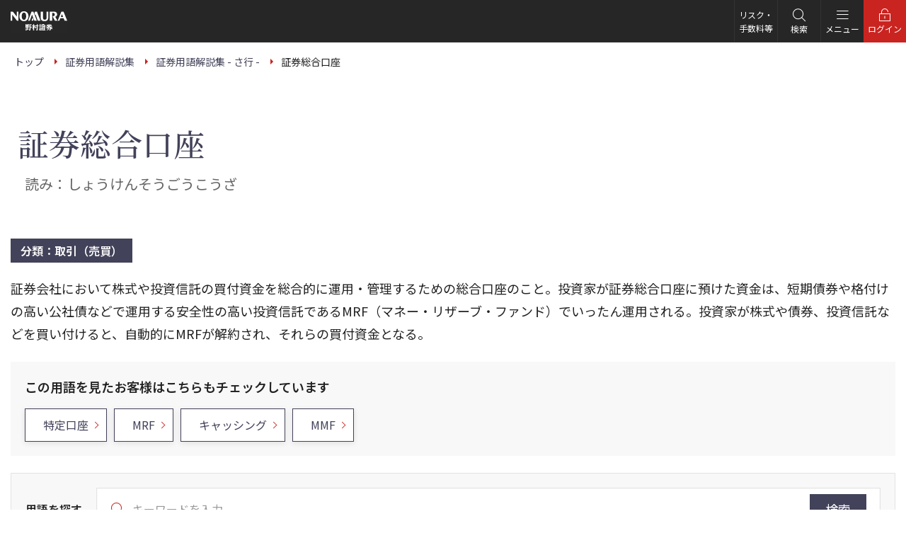

--- FILE ---
content_type: text/html
request_url: https://www.nomura.co.jp/terms/japan/si/syokensogokoza.html
body_size: 8781
content:
<!DOCTYPE html>
<html lang="ja">
<head prefix="og:http://ogp.me/ns# fb:http://ogp.me/ns/fb#">
<meta charset="UTF-8">
<title>証券総合口座｜証券用語解説集｜野村證券</title>
<meta name="description" content="野村證券の証券用語解説集「証券総合口座」のページ。新聞やニュースなどでも使われる証券用語をわかりやすく解説しています。キーワード検索やよくチェックされている用語もご覧いただけます。">
<meta http-equiv="X-UA-Compatible" content="IE=Edge">
<meta name="viewport" content="width=device-width,initial-scale=1.0">
<meta name="format-detection" content="telephone=no">

<!-- icon -->
<link rel="shortcut icon" href="/assets/wm/img/common/favicon.ico">
<link rel="apple-touch-icon-precomposed" href="/assets/wm/img/common/apple-touch-icon.png">

<!-- canonical -->
<link rel="canonical" href="https://www.nomura.co.jp/terms/japan/si/syokensogokoza.html">

<!-- og -->
<meta property="og:url" content="https://www.nomura.co.jp/terms/japan/si/syokensogokoza.html">
<meta property="og:type" content="article">
<meta property="og:title" content="証券総合口座">
<meta property="og:description" content="野村證券の証券用語解説集「証券総合口座」のページ。新聞やニュースなどでも使われる証券用語をわかりやすく解説しています。キーワード検索やよくチェックされている用語もご覧いただけます。">
<meta property="og:site_name" content="野村證券">
<meta property="og:image" content="https://www.nomura.co.jp/assets/wm/img/common/og_image.png">
<meta property="og:local" content="ja_JP">
<meta property="fb:app_id" content="335749643124346">

<meta name="term-name" content="証券総合口座">

<!-- nav-active -->
<meta property="nav-active:local" content="/terms/sa_index.html">

<!-- css --> 
<link rel="stylesheet" href="/assets/wm/css/style.css?20251117">
<link rel="stylesheet" href="/assets/wm/css/print.css" media="print">
<link rel="stylesheet" href="/assets/wm/js/lib/swiper6/swiper-bundle.min.css">
<link rel="stylesheet" href="/assets/wm/css/terms/extension.css">

<!-- for head tag manager -->
<!--GTM code-->
<script src="/assets/wm/js/analytics/gtm.js?v=20240229"></script>

<script type="application/ld+json">
{
  "@context": "https://schema.org",
  "@type": "BreadcrumbList",
  "itemListElement": [
    {
      "@type": "ListItem",
      "position": 1,
      "name": "野村證券",
      "item": "https://www.nomura.co.jp/"
    },
    {
      "@type": "ListItem",
      "position": 2,
      "name": "証券用語解説集",
      "item": "https://www.nomura.co.jp/terms/"
    },
    {
      "@type": "ListItem",
      "position": 3,
      "name": "証券用語解説集 - さ行 -",
      "item": "https://www.nomura.co.jp/terms/sa_index.html"
    },
    {
      "@type": "ListItem",
      "position": 4,
      "name": "証券総合口座"
    }
  ]
}
</script>
<script type="application/ld+json">
{
  "@context": "https://schema.org",
  "@type": "Organization",
  "url": "https://www.nomura.co.jp/",
  "logo": "https://www.nomura.co.jp/assets/wm/img/common/logo.png",
  "name": "野村證券"
}
</script>
</head>
<body>

<!-- for body top tag manager -->
<!-- MK code -->
<script src="/assets/wm/js/analytics/mrk.js?v=20250331"></script>
<!-- an_tracking code -->
<script src="/assets/wm/js/analytics/an_tracking.js"></script>
<noscript>
<div class="box -emphasis">
<p class="txt"><strong>JavaScriptを有効（オン）にしてください。</strong></p>
<p class="txt">当サイトを正常に表示・機能させるにはブラウザの JavaScript を有効（オン）にしていただく必要がございます。JavaScript を有効にする方法は、お使いのブラウザのヘルプを参照してください。</p>
</div>
</noscript>

<div class="skip-link">
<ul>
<li><a href="#main">このページの本文へ</a></li>
</ul>
</div>

<div class="wrapper">
<div class="block -headerwrapper">
<header role="banner">
<div class="header">
<p class="logo"><a href="/" onclick="dataLayer.push({'event': 'customLinkClick','linkName': 'ast_include_header_subpage_gnav_link_logo'});"><img src="/assets/wm/img/common/logo_default.svg" alt="野村證券"></a></p>

<div class="menu-container">
<div class="global-nav js-menu-target" data-menu-group="globalnav" data-menu-name="globalnav">
<div class="inner">
<nav role="navigation" aria-label="グローバルナビゲーション">
<ul class="mainmenu">
<li>
<div class="navmenu -parent js-menu-trigger" data-menu-group="globalnav" data-menu-name="wealth-management" onclick="dataLayer.push({'event': 'customLinkClick','linkName': 'ast_include_header_subpage_gnav_link_wealth-management'});"><b>NOMURA <span class="_d-ib">WEALTH MANAGEMENT</span></b></div>
<div class="submenu js-menu-target" data-menu-group="globalnav" data-menu-name="wealth-management">
<div class="inner">
<dl class="menu -parent">
<dt>NOMURA WEALTH MANAGEMENT</dt>
<dd>
<ul class="link-list">
<li><a href="/wealth-management/" class="link -forward" onclick="dataLayer.push({'event': 'customLinkClick','linkName': 'ast_include_header_subpage_submenu_wealth-management_link_top'});"><span class="_visible-lg">NOMURA WEALTH MANAGEMENT </span>トップ</a></li>
<li><a href="/wealth-management/point/" class="link -forward" onclick="dataLayer.push({'event': 'customLinkClick','linkName': 'ast_include_header_subpage_submenu_wealth-management_point'});">野村ウェルス・マネジメントの強み</a></li>
<li><a href="/wealth-management/interview/" class="link -forward" onclick="dataLayer.push({'event': 'customLinkClick','linkName': 'ast_include_header_subpage_submenu_wealth-management_interview'});">野村ウェルス・マネジメントのチーム</a></li>
</ul>
</dd>
</dl>
</div>
<div class="menu-close-btn js-menu-close">閉じる</div>
</div>

</li>
<li>
<div class="navmenu -parent js-menu-trigger" data-menu-group="globalnav" data-menu-name="solution" onclick="dataLayer.push({'event': 'customLinkClick','linkName': 'ast_include_header_subpage_gnav_link_solution'});"><b>ソリューション・サービス</b></div>
<div class="submenu js-menu-target" data-menu-group="globalnav" data-menu-name="solution">
<div class="inner">
<dl class="menu -parent">
<dt>ソリューション・サービス</dt>
<dd>
<ul class="link-list">
<li><a href="/solution/" class="link -forward" onclick="dataLayer.push({'event': 'customLinkClick','linkName': 'ast_include_header_subpage_submenu_solution_link_top'});"><span class="_visible-lg">ソリューション・サービス </span>トップ</a></li>
<li><a href="/solution/financial-assets/" class="link -forward" onclick="dataLayer.push({'event': 'customLinkClick','linkName': 'ast_include_header_subpage_submenu_solution_link_financial-assets'});">金融資産ソリューション</a></li>
<li><a href="/solution/real-estate/" class="link -forward" onclick="dataLayer.push({'event': 'customLinkClick','linkName': 'ast_include_header_subpage_submenu_solution_link_real-estate'});">不動産ソリューション</a></li>
<li><a href="/solution/own-stock/" class="link -forward" onclick="dataLayer.push({'event': 'customLinkClick','linkName': 'ast_include_header_subpage_submenu_solution_link_own-stock'});">自社株・出資持分ソリューション</a></li>
<li><a href="/solution/liabilities/" class="link -forward" onclick="dataLayer.push({'event': 'customLinkClick','linkName': 'ast_include_header_subpage_submenu_solution_link_liabilities'});">負債ソリューション</a></li>
<li><a href="/solution/inheritance/" class="link -forward" onclick="dataLayer.push({'event': 'customLinkClick','linkName': 'ast_include_header_subpage_submenu_solution_link_inheritance'});">資産承継ソリューション</a></li>
<li><a href="/solution/life/" class="link -forward" onclick="dataLayer.push({'event': 'customLinkClick','linkName': 'ast_include_header_subpage_submenu_solution_link_life'});">ライフ・ソリューション</a></li>
<li><a href="/solution/business-funds/" class="link -forward" onclick="dataLayer.push({'event': 'customLinkClick','linkName': 'ast_include_header_subpage_submenu_solution_link_business-funds'});">事業資金ソリューション</a></li>
<li><a href="/solution/capital/" class="link -forward" onclick="dataLayer.push({'event': 'customLinkClick','linkName': 'ast_include_header_subpage_submenu_solution_link_capital'});">資本ソリューション</a></li>
<li><a href="/solution/business/" class="link -forward" onclick="dataLayer.push({'event': 'customLinkClick','linkName': 'ast_include_header_subpage_submenu_solution_link_business'});">ビジネス・ソリューション</a></li>
<li><a href="/solution/digital/" class="link -forward" onclick="dataLayer.push({'event': 'customLinkClick','linkName': 'ast_include_header_subpage_submenu_solution_link_digital'});">デジタルサービス</a></li>
<li><a href="/solution/business/" class="link -forward" onclick="dataLayer.push({'event': 'customLinkClick','linkName': 'ast_include_header_subpage_submenu_solution_link_houjin'});">法人のお客様</a></li>
</ul>
</dd>
</dl>
</div>
<div class="menu-close-btn js-menu-close">閉じる</div>
</div>

</li>
<li>
<div class="navmenu -parent js-menu-trigger" data-menu-group="globalnav" data-menu-name="market" onclick="dataLayer.push({'event': 'customLinkClick','linkName': 'ast_include_header_subpage_gnav_link_market'});"><b>投資情報</b></div>
<div class="submenu js-menu-target" data-menu-group="globalnav" data-menu-name="market">
<div class="inner">
<dl class="menu -parent">
<dt>投資情報</dt>
<dd>
<ul class="link-list">
<li><a href="/market/" class="link -forward" onclick="dataLayer.push({'event': 'customLinkClick','linkName': 'ast_include_header_subpage_submenu_market_link_top'});"><span class="_visible-lg">投資情報 </span>トップ</a></li>
<li><a href="/market/movie/" class="link -forward" onclick="dataLayer.push({'event': 'customLinkClick','linkName': 'ast_include_header_subpage_submenu_market_link_movie'});">マーケット解説動画</a></li>
<li><a href="/market/conditions/" class="link -forward" onclick="dataLayer.push({'event': 'customLinkClick','linkName': 'ast_include_header_subpage_submenu_market_link_conditions'});">マーケット情報</a></li>
<li><a href="/market/report/" class="link -forward" onclick="dataLayer.push({'event': 'customLinkClick','linkName': 'ast_include_header_subpage_submenu_market_link_report'});">野村のレポート</a></li>
<li><a href="/dx/webseminar/" class="link -forward" onclick="dataLayer.push({'event': 'customLinkClick','linkName': 'ast_include_header_subpage_submenu_market_link_webseminar'});">野村のオンラインセミナー</a></li>
<li><a href="https://www.nomuranow.com/research/m/public/Analyst_Directory" data-outer-link="野村ホールディングス株式会社" target="_blank" class="link -forward" data-link-type="window" onclick="dataLayer.push({'event': 'customLinkClick','linkName': 'ast_include_header_subpage_submenu_market_link_analyst'});">アナリスト一覧</a></li>

</ul>
</dd>
</dl>
</div>
<div class="menu-close-btn js-menu-close">閉じる</div>
</div>

</li>
<li>
<div class="navmenu -parent js-menu-trigger" data-menu-group="globalnav" data-menu-name="support" onclick="dataLayer.push({'event': 'customLinkClick','linkName': 'ast_include_header_subpage_gnav_link_support'});"><b>お客様サポート</b></div>
<div class="submenu js-menu-target" data-menu-group="globalnav" data-menu-name="support">
<div class="inner">
<dl class="menu -parent">
<dt>お客様サポート</dt>
<dd>
<ul class="link-list _ai-c">
<li><a href="/support/" class="link -forward" onclick="dataLayer.push({'event': 'customLinkClick','linkName': 'ast_include_header_subpage_submenu_support_link_top'});"><span class="_visible-lg">お客様サポート </span>トップ</a></li>
<li><a href="https://faq.nomura.co.jp/" class="link -forward" target="_blank" data-link-type="window" onclick="dataLayer.push({'event': 'customLinkClick','linkName': 'ast_include_header_subpage_submenu_support_link_faq'});">よくあるご質問</a></li>
<li>
<div class="search-form">
<form role="search" method="post" action="https://faq.nomura.co.jp/faq.html" target="_blank">
<input type="text" class="textbox" name="key" value="" placeholder="よくあるご質問検索" autocomplete="off">
<button class="search-btn" onclick="dataLayer.push({'event': 'customLinkClick','linkName': 'ast_include_header_subpage_submenu_support_link_faq_search'});"><i class="ico-font" data-icon="search_b"></i>検索</button>
</form>
</div>
</li>
<li><a href="/support/procedure/" class="link -forward" onclick="dataLayer.push({'event': 'customLinkClick','linkName': 'ast_include_header_subpage_submenu_support_link_procedure'});">お手続き</a></li>
<li><a href="/support/inquiry/" class="link -forward" onclick="dataLayer.push({'event': 'customLinkClick','linkName': 'ast_include_header_subpage_submenu_support_link_inquiry'});">お問い合わせ</a></li>
<li><a href="/branch/" class="link -forward" onclick="dataLayer.push({'event': 'customLinkClick','linkName': 'ast_include_header_subpage_submenu_support_link_branch'});">野村の店舗</a></li>
</ul>
</dd>
</dl>
</div>
<div class="menu-close-btn js-menu-close">閉じる</div>
</div>

</li>

</ul>
</nav>

<ul class="links">
<li><a href="/introduc/" class="navmenu" onclick="dataLayer.push({'event': 'customLinkClick','linkName': 'ast_include_header_subpage_gnav_link_introduc'});">会社情報</a></li>
<li><a href="https://www.nomura-recruit.jp" class="navmenu" target="_blank" onclick="dataLayer.push({'event': 'customLinkClick','linkName': 'ast_include_header_subpage_gnav_link_recruit'});">採用情報</a></li>
</ul>
</div><!-- /.inner -->
</div><!-- /.global-nav -->
<ul class="header-menu">
<li class="introduc">
<a href="/introduc/" class="header-menu-btn" data-menu-name="introduc" onclick="dataLayer.push({'event': 'customLinkClick','linkName': 'ast_include_header_subpage_gnav_link_introduc'});">会社情報</a>
</li>
<li class="recruit">
<a href="https://www.nomura-recruit.jp" class="header-menu-btn" target="_blank" data-menu-name="recruit" onclick="dataLayer.push({'event': 'customLinkClick','linkName': 'ast_include_header_subpage_gnav_link_recruit'});">採用情報</a>
</li>
<li class="risk">
<a href="/guide/inclusion_risk/" class="header-menu-btn -risk" data-menu-name="inclusion_risk" onclick="dataLayer.push({'event': 'customLinkClick','linkName': 'ast_include_header_subpage_gnav_link_inclusionrisk'});">リスク・<br class="_hidden-lg">手数料等</a>
</li>
<li class="search">
<div class="header-menu-btn -search -parent js-menu-trigger" data-menu-group="globalnav" data-menu-name="search" onclick="dataLayer.push({'event': 'customLinkClick','linkName': 'ast_include_header_subpage_gnav_link_search'});"><i class="ico-font -highlight" data-icon="search_b"></i><span data-swap-text="閉じる">検索</span></div>
<div class="submenu -search js-menu-target" data-menu-group="globalnav" data-menu-name="search">
<div class="inner">
<p class="txt _ta-c-lg _fz-l">検索対象をご選択の上で検索してください。</p>

<div class="js-search-form js-header-search">
<ul class="row -checkitem js-search-form_trigger _fw-n">
<li><label class="checkitem"><input type="radio" name="stype" value="site" tabindex="-1" checked data-trackingid="all"><span class="control" tabindex="0"></span><b class="label">サイト内</b></label></li>
<li><label class="checkitem"><input type="radio" name="stype" value="stock" tabindex="-1" data-trackingid="stock-domestic"><span class="control" tabindex="0"></span><b class="label">株価（国内）</b></label></li>
<li><label class="checkitem"><input type="radio" name="stype" value="fstock" tabindex="-1" data-trackingid="stock-us"><span class="control" tabindex="0"></span><b class="label">株価（アメリカ）</b></label></li>
<li><label class="checkitem"><input type="radio" name="stype" value="fund" tabindex="-1" data-trackingid="fund"><span class="control" tabindex="0"></span><b class="label">ファンド</b></label></li>
<li><label class="checkitem"><input type="radio" name="stype" value="terms" tabindex="-1" data-trackingid="terms"><span class="control" tabindex="0"></span><b class="label">証券用語</b></label></li>
<li><label class="checkitem"><input type="radio" name="stype" value="site" tabindex="-1" data-trackingid="houjin"><span class="control" tabindex="0"></span><b class="label">法人</b></label></li>
<li class="_pr-0"><label class="checkitem"><input type="radio" name="stype" value="site" tabindex="-1" data-trackingid="market"><span class="control" tabindex="0"></span><b class="label">投資情報</b></label></li>
</ul>
<form method="get" name="askform" action="https://sitesearch.nomura.co.jp/askme.asp"
  data-attr='{
    "site": { "action": "https://sitesearch.nomura.co.jp/askme.asp" },
    "stock": { "action": "https://advance.quote.nomura.co.jp/meigara/nomura/msearch.exe" },
    "fstock": { "action": "https://advance.quote.nomura.co.jp/meigara/nomura2/qsearch.exe" },
    "fund": { "action": "https://advance.quote.nomura.co.jp/meigara/nomura2/qsearch.exe" },
    "terms": { "action": "https://sitesearch.nomura.co.jp/askme.asp" }
  }'
  data-params='{
    "site": { "origin": 1, "aj_charset": "utf-8" },
    "stock": { "KEY2": "", "F": "nlist" },
    "fstock": { "F": "users/nomura/fs_stklist" },
    "fund": { "F": "users/nomura/list2" },
    "terms": { "origin": 2, "aj_charset": "utf-8" }
  }'>
<div class="search-form">
<input type="text" id="js-st-search-input-site" class="textbox js-search-form_input" placeholder="キーワードを入力" name="ask" value="" autocomplete="off"
  data-attr='{
    "site": { "name": "ask", "placeholder": "キーワードを入力", "data-sanitize": "" },
    "stock": { "name": "KEY1", "placeholder": "銘柄、コードを入力", "data-sanitize": "true" },
    "fstock": { "name": "KEY1", "placeholder": "銘柄名、ティッカー等を入力", "data-sanitize": "true" },
    "fund": { "name": "KEY1", "placeholder": "ファンド名の一部を入力", "data-sanitize": "true" },
    "terms": { "name": "ask", "placeholder": "キーワードを入力", "data-sanitize": "" }
  }'>
<button class="search-btn" onclick="dataLayer.push({'event': 'customLinkClick','linkName': 'ast_include_header_subpage_submenu_search_all'});"><i class="ico-font" data-icon="search_b"></i>検索</button>
</div>
<input type="hidden" name="origin" value="1">
<input type="hidden" name="aj_charset" value="utf-8">
</form>
</div>
</div>
<div class="menu-close-btn js-menu-close">閉じる</div>
</div>

</li>
<li class="mobilemenu">
<span class="header-menu-btn -mobilemenu js-menu-trigger" data-menu-group="globalnav" data-menu-name="globalnav"><i class="ico-font -highlight" data-icon="menu_b"></i><span data-swap-text="閉じる">メニュー</span></span>
</li><li class="login">
<a href="#login-dialog" class="header-menu-btn -login js-modal" onclick="dataLayer.push({'event': 'customLinkClick','linkName': 'ast_include_header_subpage_gnav_link_login'});"><i class="ico-font -highlight" data-icon="login_b"></i><span data-swap-text="閉じる">ログイン</span></a>

<aside role="complementary" id="login-dialog" class="mdl mdl-inpage mdl-login">
<div class="content">
<span class="close-btn js-close-mdl">閉じる</span>
<div class="inner _of-h">
<dl class="dlist -login">
<dt>ログイン<small>Login</small></dt>
<dd>
<ul class="block -buttons -transform _ta-c _mt-0">
<li><a href="https://hometrade.nomura.co.jp/web/rmfIndexWebAction.do?sc_pid=cojp_top_head_log_14" target="_blank" class="login-btn" onclick="dataLayer.push({'event': 'customLinkClick','linkName': 'ast_include_header_subpage_ols_link_login'});"><i class="ico-font -highlight" data-icon="login_b"></i><b>ログイン</b><i class="ico-font -highlight" data-icon="window_b"></i></a></li>
<li><a href="https://fxcom.nomura.co.jp/condor-server-blink/web/login" target="_blank" class="login-btn -fx" onclick="dataLayer.push({'event': 'customLinkClick','linkName': 'ast_include_header_subpage_fx_link_login'});"><i class="ico-font -highlight" data-icon="login_b"></i><b>ノムラFX ログイン</b><i class="ico-font -highlight" data-icon="window_b"></i></a></li>
</ul>
</dd>
</dl>
</div>
</div>
</aside>
</li>
</ul>
<div class="overlay js-menu-close"></div>
</div>
</div><!-- /.header -->
</header>

</div>

<nav role="navigation" aria-label="パンくずリスト">
<ul class="breadcrumbs" itemscope itemtype="http://schema.org/BreadcrumbList">
<li itemprop="itemListElement" itemscope itemtype="http://schema.org/ListItem">
<a itemprop="item" href="/"><span itemprop="name">トップ</span>
</a><meta itemprop="position" content="1"></li>
<li itemprop="itemListElement" itemscope itemtype="http://schema.org/ListItem">
<a itemprop="item" href="/terms/"><span itemprop="name">証券用語解説集</span>
</a><meta itemprop="position" content="2"></li>
<li itemprop="itemListElement" itemscope itemtype="http://schema.org/ListItem">
<a itemprop="item" href="/terms/sa_index.html"><span itemprop="name">証券用語解説集 - さ行 -</span>
</a><meta itemprop="position" content="3"></li>
<li itemprop="itemListElement" itemscope itemtype="http://schema.org/ListItem">
<span itemprop="name" aria-current="page">証券総合口座</span>
<meta itemprop="position" content="4"></li>
</ul>
</nav>
<main id="main" role="main">
<article>
<section>
<h1 class="ttl -primary">
<span id="term_id" data-value="A00692">証券総合口座</span>
<span class="txt -suppress _fz-xl _fz-l-sm _d-b _ff-sans _fw-n _pl-10">読み：しょうけんそうごうこうざ</span>
</h1>
<div class="main-container">
<div class="column -main">

<div><i class="ico-label -navy -terms-category _miw-none">分類：取引（売買）</i></div>
<div class="glossary-block _mt-20 _fz-l">
<p class="txt">証券会社において株式や投資信託の買付資金を総合的に運用・管理するための総合口座のこと。投資家が証券総合口座に預けた資金は、短期債券や格付けの高い公社債などで運用する安全性の高い投資信託であるMRF（マネー・リザーブ・ファンド）でいったん運用される。投資家が株式や債券、投資信託などを買い付けると、自動的にMRFが解約され、それらの買付資金となる。</p>
</div>

<div class="block">
<div id="recommend"></div>
<div class="box -emphasis">
<dl class="dlist -form -row -transform">
<dt data-chars="5" class="_fz-xl-sm"><label for="terms_search">用語を探す</label></dt>
<dd class="suggest-container">
<div class="search-form grid-24">
<form role="search" action="https://sitesearch.nomura.co.jp/askme.asp" method="get">
<input type="hidden" name="origin" value="2">
<input type="hidden" name="aj_charset" value="utf-8">
<input id="terms_search" type="text" class="textbox -s" name="ask" value="" placeholder="キーワードを入力" autocomplete="off">
<button class="search-btn" onclick="dataLayer.push({'event': 'customLinkClick','linkName': 'terms_subpage_search_btn_01'});"><i class="ico-font" data-icon="search_b"></i>検索</button>
</form>
</div>
<div id="suggest" style="display: none;"></div>
</dd>
</dl>
<div id="terms-history"></div>
<div id="popular-terms"></div>
</div>
</div><!-- / aside -->

<!-- include banner18 start -->
<div class="block -promotion-banner-slide">
<div class="slide-container js-swiper-promotion">
<ul class="slide-wrapper">
<li class="slide-item js-clickable-row" data-mode="lg"><a href="/solution/financial-assets/bond/treasury/" onclick="dataLayer.push({'event': 'customLinkClick','linkName': 'terms_subpage_cat18_bnr_treasury_01'});"><img src="/assets/wm/img/common/bnr_treasury.jpg" class="_img-flex" alt="米国国債の魅力"></a></li>
<li class="slide-item js-clickable-row" data-mode="lg"><a href="/campaign/fundtumitate/" onclick="dataLayer.push({'event': 'customLinkClick','linkName': 'terms_subpage_cat18_bnr_fundtumitate_01'});"><img src="/assets/wm/img/common/bnr_fundtumitate.png?20240226" class="_img-flex" alt="投信積立キャッシュバックキャンペーン"></a></li>
<li class="slide-item js-clickable-row" data-mode="lg"><a href="/fic/nomuraapp/lp/index.html" target="_blank" onclick="dataLayer.push({'event': 'customLinkClick','linkName': 'terms_subpage_cat18_bnr_nomuraapp_01'});"><img src="/assets/wm/img/common/bnr_nomuraapp.png" class="_img-flex" alt="野村の資産運用アプリ　NOMURAアプリ"></a></li>
</ul>
</div><!-- /.swiper-container -->
<div class="swiper-button swiper-button-prev"></div>
<div class="swiper-button swiper-button-next"></div>
</div><!-- /.block -->
<!-- include banner18 end -->

<div class="block -emphasis -primary">
<!-- include conversion terms -->
<!-- include conversion wm -->
<div class="box -conversion -primary">
<div data-visible="visitor">
<p class="box-title">はじめての方へ</p>
<!-- include tel opening_account -->
<div class="conversion-box -account-apply">
<div class="main">
<a href="/apply/" class="btn -tertiary -link -l grid-18 grid-12-md grid-24-sm"><i class="ico-font -highlight" data-icon="apply_b"></i><b>口座開設のご案内</b></a>
</div>
<div class="sub">
<p class="txt">口座開設に関するお問い合わせは、はじめてのお客様専用ダイヤル<span class="_d-ib">（<a href="tel:0120566166" class="txt -bold">0120-566-166</a>）</span>へお問い合わせください。</p>
<p class="txt _fz-s"><span class="_d-ib _mr-10">平日 8：40～17：10</span>
<span class="_d-ib">土日 9：00～17：00（祝日・年末年始を除く）</span></p>

<ul class="list -annotation _fz-s _mt-0">
<li>ご利用の際には、電話番号をお間違えのないようご注意ください。</li>
</ul>

</div>
</div>
</div>
<div data-visible="customer">
<p class="box-title">オンラインサービスをご利用のお客様</p>
<div class="conversion-box -account-login">
<a href="https://hometrade.nomura.co.jp/web/rmfIndexWebAction.do" class="btn -tertiary -l grid-9 grid-12-md grid-24-sm" target="_blank"><i class="ico-font -highlight" data-icon="login_b"></i><b>ログイン</b><i class="ico-font -s" data-icon="window_b" aria-label="新しいウィンドウで開きます"></i></a>
</div>
</div>
</div><!-- /.box -->
</div><!-- /.block -->

<!-- include hedge18 start -->
<div class="block -emphasis -primary">
<aside role="complementary">
<div class="box -general">
<!-- include hedge utility -->
<dl class="dlist -general">
<dt>手数料等およびリスクについて</dt>
<dd>
<p class="txt -suppress">当社で取扱う商品等へのご投資には、各商品等に所定の手数料等（国内株式取引の場合は約定代金に対して最大1.43％（税込み）（20万円以下の場合は、2,860円（税込み））の売買手数料、投資信託の場合は銘柄ごとに設定された購入時手数料（換金時手数料）および運用管理費用（信託報酬）等の諸経費、年金保険・終身保険・養老保険・終身医療保険の場合は商品ごとに設定された契約時・運用期間中にご負担いただく費用および一定期間内の解約時の解約控除、等）をご負担いただく場合があります。また、各商品等には価格の変動等による損失が生じるおそれがあります。信用取引、先物・オプション取引をご利用いただく場合は、所定の委託保証金または委託証拠金をいただきます。信用取引、先物・オプション取引には元本を超える損失が生じるおそれがあります。証券保管振替機構を通じて他の証券会社等へ株式等を移管する場合には、数量に応じて、移管する銘柄ごとに11,000円（税込み）を上限額として移管手数料をいただきます。有価証券や金銭のお預かりについては、料金をいただきません。商品ごとに手数料等およびリスクは異なりますので、当該商品等の契約締結前交付書面、上場有価証券等書面、目論見書、等をよくお読みください。</p>
</dd>
</dl>

</div>
</aside>
</div><!-- /.block -->
<!-- include hedge18 end -->

</div><!-- /.column.-main -->

<div class="column -sub">

<nav role="navigation" aria-label="ローカルナビゲーション">
<dl class="side-nav -include">
<dt class="category">
<a href="/terms/" onclick="dataLayer.push({'event': 'customLinkClick','linkName': 'terms_localnav_top_01'});">証券用語解説集</a>
</dt>
<dd>
<ul class="menu -parent">
<li><a href="/terms/a_index.html" onclick="dataLayer.push({'event': 'customLinkClick','linkName': 'terms_localnav_a_01'});">あ行</a></li>
<li><a href="/terms/ka_index.html" onclick="dataLayer.push({'event': 'customLinkClick','linkName': 'terms_localnav_ka_01'});">か行</a></li>
<li><a href="/terms/sa_index.html" onclick="dataLayer.push({'event': 'customLinkClick','linkName': 'terms_localnav_sa_01'});">さ行</a></li>
<li><a href="/terms/ta_index.html" onclick="dataLayer.push({'event': 'customLinkClick','linkName': 'terms_localnav_ta_01'});">た行</a></li>
<li><a href="/terms/na_index.html" onclick="dataLayer.push({'event': 'customLinkClick','linkName': 'terms_localnav_na_01'});">な行</a></li>
<li><a href="/terms/ha_index.html" onclick="dataLayer.push({'event': 'customLinkClick','linkName': 'terms_localnav_ha_01'});">は行</a></li>
<li><a href="/terms/ma_index.html" onclick="dataLayer.push({'event': 'customLinkClick','linkName': 'terms_localnav_ma_01'});">ま行</a></li>
<li><a href="/terms/ya_index.html" onclick="dataLayer.push({'event': 'customLinkClick','linkName': 'terms_localnav_ya_01'});">や行</a></li>
<li><a href="/terms/ra_index.html" onclick="dataLayer.push({'event': 'customLinkClick','linkName': 'terms_localnav_ra_01'});">ら行</a></li>
<li><a href="/terms/wa_index.html" onclick="dataLayer.push({'event': 'customLinkClick','linkName': 'terms_localnav_wa_01'});">わ行</a></li>
<li><a href="/terms/eng_index.html" onclick="dataLayer.push({'event': 'customLinkClick','linkName': 'terms_localnav_eng_01'});">英数字、記号</a></li>
</ul>
</dd>
</dl>
</nav>
</div><!-- /.column.-sub -->
</div><!-- /.main-container -->
</section><!-- / h1 -->
</article>
</main>

<div class="skip-link">
<ul>
<li><a href="#main">このページの本文へ</a></li>
</ul>
</div>

<div class="block -bottom">
<aside role="complementary">
<div class="mega-footer">
<div class="container -megamenu -nav">

<div class="block -apply">
<ul class="row">
<li class="col-8 col-24-sm"><a href="/apply/?sc_pid=cojp_top_footer_07" class="btn -primary -link -l -wide _miw-none"><i class="ico-font -emphasis" data-icon="apply_r"></i><b class="_ph-25">口座開設のご案内</b></a></li>
<li class="col-8 col-24-sm"><a href="https://hometrade.nomura.co.jp/web/rmfIndexWebAction.do" target="_blank" class="btn -tertiary -l -wide _miw-none"><i class="ico-font -highlight" data-icon="login_r"></i><b class="_ph-25">ログイン</b><i class="ico-font" data-icon="window_b" aria-label="新しいウィンドウで開きます"></i></a></li>
<li class="col-8 col-24-sm"><a href="https://fxcom.nomura.co.jp/condor-server-blink/web/login" target="_blank" class="btn -tertiary -l -wide _miw-none -fxaccount"><i class="ico-font -highlight" data-icon="login_r"></i><b class="_ph-25">ノムラFX ログイン</b><i class="ico-font" data-icon="window_b" aria-label="新しいウィンドウで開きます"></i></a></li>
</ul>
</div>

<div class="row -loose">
<div class="col-24 col-6-lg">
<ul class="link-list -category">
<li>
<a href="/wealth-management/" class="link -category -parent -head-align-height _visible-lg">NOMURA <br>WEALTH MANAGEMENT</a>
<a href="#" class="link -category -parent -head-align-height js-toggle _hidden-lg" data-mode="sm|md">NOMURA WEALTH MANAGEMENT</a>
<div class="block">
<ul class="link-list">
<li class="_hidden-lg"><a href="/wealth-management/" class="link">トップ</a></li>
<li><a href="/wealth-management/point/" class="link">野村ウェルス・マネジメントの強み</a></li>
<li><a href="/wealth-management/interview/" class="link">野村ウェルス・マネジメントのチーム</a></li>
</ul>
</div>
</li>
</ul>
</div><!-- /.col -->
<div class="col-24 col-18-lg">
<ul class="link-list -category">
<li>
<a href="/solution/" class="link -category -parent _visible-lg">ソリューション・サービス</a>
<a href="#" class="link -category -parent js-toggle _hidden-lg" data-mode="sm|md">ソリューション・サービス</a>
<div class="block">
<ul class="link-list -row -solution" data-cols="3">
<li class="_hidden-lg"><a href="/solution/" class="link">トップ</a></li>
<li><a href="/solution/financial-assets/" class="link">金融資産ソリューション</a></li>
<li><a href="/solution/real-estate/" class="link">不動産ソリューション</a></li>
<li><a href="/solution/own-stock/" class="link">自社株・出資持分ソリューション</a></li>
<li><a href="/solution/liabilities/" class="link">負債ソリューション</a></li>
<li><a href="/solution/inheritance/" class="link">資産承継ソリューション</a></li>
<li><a href="/solution/life/" class="link">ライフ・ソリューション</a></li>
<li><a href="/solution/business-funds/" class="link">事業資金ソリューション</a></li>
<li><a href="/solution/capital/" class="link">資本ソリューション</a></li>
<li><a href="/solution/business/" class="link">ビジネス・ソリューション</a></li>
<li><a href="/solution/digital/" class="link">デジタルサービス</a></li>
</ul>
</div>
</li>
</ul>
</div><!-- /.col -->
<div class="col-24 col-6-lg">
<ul class="link-list -category">
<li>
<a href="/market/" class="link -category -parent _visible-lg">投資情報</a>
<a href="#" class="link -category -parent js-toggle _hidden-lg" data-mode="sm|md">投資情報</a>
<div class="block">
<ul class="link-list">
<li class="_hidden-lg"><a href="/market/" class="link">トップ</a></li>
<li><a href="/market/movie/" class="link">マーケット解説動画</a></li>
<li><a href="/market/conditions/" class="link">マーケット情報</a></li>
<li><a href="/market/report/" class="link">野村のレポート</a></li>
<li><a href="/dx/webseminar/" class="link">野村のオンラインセミナー</a></li>
</ul>
</div>
</li>
</ul>
</div><!-- /.col -->
<div class="col-24 col-6-lg">
<ul class="link-list -category">
<li>
<a href="/support/" class="link -category -parent _visible-lg">お客様サポート</a>
<a href="#" class="link -category -parent js-toggle _hidden-lg" data-mode="sm|md">お客様サポート</a>
<div class="block">
<ul class="link-list">
<li class="_hidden-lg"><a href="/support/" class="link">トップ</a></li>
<li><a href="https://faq.nomura.co.jp/" class="link" target="_blank" data-link-type="window">よくあるご質問</a></li>
<li><a href="/support/procedure/" class="link">お手続き</a></li>
<li><a href="/support/inquiry/" class="link">お問い合わせ</a></li>
<li><a href="/branch/" class="link">野村の店舗</a></li>
</ul>
</div>
</li>
</ul>
</div><!-- /.col -->
<div class="col-24 col-6-lg">
<ul class="link-list -category">
<li><a href="/campaign/" class="link -category">キャンペーン一覧</a></li>
<li><a href="/terms/" class="link -category">証券用語解説集</a></li>
</ul>
</div><!-- /.col -->
<div class="col-24 col-6-lg">
<ul class="link-list -category">
<li><a href="/introduc/" class="link -category">会社情報</a></li>
<li><a href="https://www.nomura-recruit.jp" class="link -category" target="_blank" data-link-type="window">採用情報</a></li>
</ul>
</div><!-- /.col -->
</div><!-- /.row -->
</div>
<div class="container -links">
<ul class="link-list -row -delimited -compact">
<li><a href="https://www.jsda.or.jp/" data-outer-link="日本証券業協会" target="_blank" data-link-type="window">日本証券業協会</a></li>
<li><a href="https://www.fsa.go.jp/sesc/watch/" data-outer-link="証券取引等監視委員会" target="_blank" data-link-type="window">証券取引等監視委員会／情報受付</a></li>
<li><a href="/support/inquiry/except.html" target="_blank" data-link-type="window">ご意見・苦情について（野村證券以外の窓口）</a></li>
<li><a href="https://www.e-tax.nta.go.jp/" data-outer-link="国税電子申告・納税システム e-Tax" target="_blank" data-link-type="window">国税電子申告・納税システム e-Tax</a></li>
</ul>
</div>
<div class="container -links -notes">
<ul class="link-list -row -delimited -compact">
<li><a href="/guide/cs_policy.html">お客様本位の業務運営を実現するための方針</a></li>
<li><a href="/guide/pdf/important_information.pdf" target="_blank" data-link-type="pdf">重要情報シート（金融事業者編）</a></li>
<li><a href="/guide/">ご利用ガイド</a></li>
<li><a href="/guide/privacy.html">個人情報保護方針</a></li>
<li><a href="/guide/houshin.html">当社の勧誘方針</a></li>
<li><a href="/guide/conflict_of_interest.html">利益相反管理方針</a></li>
<li><a href="/guide/bestexecution.html">最良執行方針</a></li>
<li><a href="/guide/e_public_notice.html">電子公告</a></li>
<li><a href="/guide/inclusion_risk/">リスク・手数料等説明ページ</a></li>
<li><a href="/guide/antisocial.html">反社会的勢力への対応について</a></li>
<li><a href="/introduc/attention/customer_harassment.html" target="_blank" data-link-type="window">カスタマー・ハラスメントについて</a></li>
<li><a href="https://www.nomuraholdings.com/jp/company/group/nsc/" data-outer-link="野村ホールディングス株式会社" target="_blank" data-link-type="window">野村證券ディスクロージャー誌</a></li>
<li><a href="https://www.nomuraholdings.com/jp/investor/library/index.html" data-outer-link="野村ホールディングス株式会社" target="_blank" data-link-type="window">野村ホールディングスディスクロージャー誌</a></li>
</ul>
</div>
</div><!-- /.mega-footer -->
</aside>
<footer role="contentinfo">
<div class="footer">
<div class="container -credit">
<div class="credit">
<p class="txt">野村證券株式会社 金融商品取引業者 関東財務局長（金商）第142号<br>
加入協会／日本証券業協会、一般社団法人日本投資顧問業協会、一般社団法人金融先物取引業協会、一般社団法人第二種金融商品取引業協会</p>

<p class="txt -copyright"><small>COPYRIGHT &copy; NOMURA SECURITIES CO., LTD. ALL RIGHTS RESERVED.</small></p>
</div>
<p class="logo -footer"><a href="https://www.nomura.com/jp/" data-outer-link="野村ホールディングス株式会社" target="_blank"><img src="/assets/wm/img/common/logo_group.svg" alt="NOMURA"></a></p>
</div>
</div><!-- /.footer -->
</footer>
</div><!-- /.block.-bottom -->

</div><!-- /.wrapper -->

<p class="to-top"><a href="#" class="btn -to-top" aria-label="トップに戻る"></a></p>

<!-- javascript -->
<script src="/assets/wm/js/lib/jquery.min.js"></script>
<script src="/assets/wm/js/common.js?20251121"></script>
<script src="https://advance.quote.nomura.co.jp/meigara/nomura4/api/glossary/js/alc.js"></script>
<script src="/assets/wm/js/lib/swiper6/polyfill.js"></script>
<script src="/assets/wm/js/lib/swiper6/swiper-bundle.min.js"></script>
<script src="/assets/wm/js/terms/moji.js"></script>
<script src="/assets/wm/js/terms/terms.js"></script>

<!-- for body bottom tag manager -->

</body>
</html>


--- FILE ---
content_type: text/css
request_url: https://www.nomura.co.jp/assets/wm/css/terms/extension.css
body_size: 952
content:
@charset 'UTF-8';

.block.-mainvisual {
  height: 140px;
  margin-top: 0;
}

.ttl.-primary .subtitle {
  font-size: .2rem;
  font-weight: 400;
  display: inline-block;
}

.ico-label.-terms-category {
  font-size: .16rem;
  padding: 9px 14px;
}

.box.-emphasis .box.-in-box._mt-15 {
  margin-top: 0!important;
}

.box.-emphasis .box.-in-box._mt-15>.dlist.-row>dt[data-chars='11'] {
  flex-basis: 150px;
}

.box.-emphasis .box.-in-box._mt-15>.dlist.-row>dt[data-chars='11']+dd {
  flex-basis: calc(100% - 150px - 20px);
}

.box.-search-history .link-list.-row {
  overflow: hidden;
  margin-bottom: calc(-.5em - .11em);
}

.block.-promotion-terms-related {
  margin-top: 80px;
}

.block.-promotion-banner-slide {
  position: relative;
  max-width: 1038px;
  margin-top: 80px;
  margin-right: auto;
  margin-left: auto;
  padding: 0 47px 0 46px;
}

.block.-promotion-banner-slide .slide-container {
  margin-top: -1px;
  margin-bottom: -1px;
  padding-top: 1px;
  padding-bottom: 1px;
}

.block.-promotion-banner-slide .slide-item {
  padding: 0 7px 0 8px;
}

.block.-promotion-banner-slide .swiper-button {
  position: absolute;
  z-index: 1;
  top: 0;
  bottom: 0;
  overflow: hidden;
  width: 54px;
  height: 40px;
  margin: auto;
  cursor: pointer;
  background: none;
}

.block.-promotion-banner-slide .swiper-button:before {
  overflow: hidden;
}

.block.-promotion-banner-slide .swiper-button.swiper-button-prev {
  left: 0;
}

.block.-promotion-banner-slide .swiper-button.swiper-button-prev:after {
  position: absolute;
  top: 0;
  bottom: 0;
  left: 20px;
  display: inline-block;
  width: 14px;
  height: 14px;
  margin: auto;
  content: '';
  transform: rotate(225deg);
  vertical-align: middle;
  border-top: 2px solid #333;
  border-right: 2px solid #333;
  border-bottom-color: transparent!important;
  border-left-color: transparent!important;
}

.block.-promotion-banner-slide .swiper-button.swiper-button-next {
  right: 0;
}

.block.-promotion-banner-slide .swiper-button.swiper-button-next:after {
  position: absolute;
  top: 0;
  right: 20px;
  bottom: 0;
  display: inline-block;
  width: 14px;
  height: 14px;
  margin: auto;
  content: '';
  transform: rotate(45deg);
  vertical-align: middle;
  border-top: 2px solid #333;
  border-right: 2px solid #333;
  border-bottom-color: transparent!important;
  border-left-color: transparent!important;
}

.block.-promotion-terms-related+.block.-promotion-banner-slide {
  margin-top: 30px;
}

.block.-search-words .row.-loose {
  margin-right: -60px;
}

.block.-search-words .row.-loose>* {
  padding: 0 60px 20px 0;
}

.block.-pickup-words .link-list {
  margin-top: 10px;
}

.suggest-container {
  position: relative;
}

@media print,screen and (min-width:768px) {
  .block.-mainvisual {
    margin-bottom: 30px;
  }

  .block.-mainvisual .image {
    right: 0;
    left: 0;
  }

  .box.-search-history {
    margin-left: calc(5em + 20px);
  }
}

@media screen and (max-width:767px) {
  .ttl.-primary .subtitle {
    font-size: .16rem;
  }

  .block.-promotion-terms-related {
    margin-top: 30px;
  }

  .block.-promotion-banner-slide {
    max-width: 308px;
    margin-top: 30px;
  }

  .block.-pickup-words {
    margin-top: 12px;
    padding: 0 10px;
  }

  .tbl.-kana-index {
    margin-top: 16px;
  }

  .floating-nav.-transform+.wrapper {
    padding-bottom: 76px;
  }
}


--- FILE ---
content_type: application/javascript; charset=utf-8
request_url: https://advance.quote.nomura.co.jp/meigara/nomura4/api/glossary/uid.aspx?callback=qik_19bc958_callback
body_size: 31
content:
qik_19bc958_callback({"status":200, "term_uid":"3a1edd743791b9"});

--- FILE ---
content_type: application/javascript
request_url: https://advance.quote.nomura.co.jp/meigara/nomura4/api/glossary/js/alc.js
body_size: 563
content:
/*
    Access log collection
    2022/09/01
*/
(function(doc, win){
    let loadScript= function(src, callback){
        var done = false;
        var body = document.getElementsByTagName('body')[0];
        var script = document.createElement('script');
        var callbackName = "qik_" + (new Date().getTime().toString(16)).slice(0, 7) + "_callback";
        script.src = src + ((src.indexOf("?")>=0) ? "&": "?") + "callback=" + callbackName;
        win[callbackName] = callback;
        body.appendChild(script);
        // Attach handlers for all browsers
        script.onload = script.onreadystatechange = function() {
            if ( !done && (!this.readyState ||
                    this.readyState === "loaded" || this.readyState === "complete") ) {
                done = true;
                script.onload = script.onreadystatechange = null;
                if ( body && script.parentNode ) {
                    body.removeChild( script );
                }
            }
        };
    }
    loadScript("https://advance.quote.nomura.co.jp/meigara/nomura4/api/glossary/uid.aspx", function(data) {
        let term_uid = encodeURIComponent(data.term_uid);
        let elm = doc.getElementById('term_id');
        if (elm != null) {
            let url = "https://advance.quote.nomura.co.jp/meigara/nomura4/api/glossary/alc.aspx?term_id=";
            let term_id = encodeURIComponent(elm.getAttribute("data-value"));
            loadScript(url+term_id+"&uid="+term_uid, function(data){});
        };
    });
})(document, window);


--- FILE ---
content_type: application/javascript; charset=UTF-8
request_url: https://advance.quote.nomura.co.jp/meigara/nomura4/api/glossary/recommend.aspx?term_id=A00692
body_size: 665
content:
callback({"cputime":"0.0546451","recommend":{"data":[{"id":"A01031","name":"特定口座","url":"https://www.nomura.co.jp/terms/japan/to/tokuteikoza.html","line_no":1},{"id":"A01544","name":"MRF","url":"https://www.nomura.co.jp/terms/english/m/mrf.html","line_no":2},{"id":"A00320","name":"キャッシング","url":"https://www.nomura.co.jp/terms/japan/ki/cashing.html","line_no":3},{"id":"A01546","name":"MMF","url":"https://www.nomura.co.jp/terms/english/m/mmf.html","line_no":4},{"id":"A00196","name":"解約請求（投資信託）","url":"https://www.nomura.co.jp/terms/japan/ka/kaiyakuseikyu.html","line_no":5},{"id":"A02067","name":"保護預かり","url":"https://www.nomura.co.jp/terms/japan/ho/A02067.html","line_no":6},{"id":"A00280","name":"為替レート","url":"https://www.nomura.co.jp/terms/japan/ka/exchange_r.html","line_no":7},{"id":"A01377","name":"持株比率","url":"https://www.nomura.co.jp/terms/japan/mo/r_s.html","line_no":8},{"id":"A02101","name":"DI","url":"https://www.nomura.co.jp/terms/english/d/A02101.html","line_no":9},{"id":"A02557","name":"平均取得単価","url":"https://www.nomura.co.jp/terms/japan/he/A02557.html","line_no":10},{"id":"A01263","name":"ブロックトレーディング","url":"https://www.nomura.co.jp/terms/japan/hu/blocktrading.html","line_no":11},{"id":"A00178","name":"外国投資信託","url":"https://www.nomura.co.jp/terms/japan/ka/gai_tosin.html","line_no":12},{"id":"A00767","name":"ストップ高比例配分・ストップ安比例配分","url":"https://www.nomura.co.jp/terms/japan/su/stop.html","line_no":13},{"id":"A00689","name":"証券金融会社","url":"https://www.nomura.co.jp/terms/japan/si/syokenkinyu.html","line_no":14},{"id":"A00524","name":"債券","url":"https://www.nomura.co.jp/terms/japan/sa/bond.html","line_no":15},{"id":"A01081","name":"NASDAQ","url":"https://www.nomura.co.jp/terms/japan/na/nasdaq.html","line_no":16},{"id":"A01060","name":"トラッキングエラー","url":"https://www.nomura.co.jp/terms/japan/to/tracking_err.html","line_no":17},{"id":"A00616","name":"確り","url":"https://www.nomura.co.jp/terms/japan/si/sikkari.html","line_no":18},{"id":"A03312","name":"S&P","url":"https://www.nomura.co.jp/terms/english/other/A03312.html","line_no":19},{"id":"A03262","name":"不成注文","url":"https://www.nomura.co.jp/terms/japan/hu/A03262.html","line_no":20}],"count":20},"status":0})

--- FILE ---
content_type: application/javascript; charset=utf-8
request_url: https://advance.quote.nomura.co.jp/meigara/nomura4/api/glossary/alc.aspx?term_id=A00692&uid=3a1edd743791b9&callback=qik_19bc958_callback
body_size: -41
content:
qik_19bc958_callback({"status":200, "term_id":"A00692", "uid":"3a1edd743791b9"});

--- FILE ---
content_type: application/javascript; charset=UTF-8
request_url: https://advance.quote.nomura.co.jp/meigara/nomura4/api/glossary/recommend.aspx
body_size: 698
content:
callback({"cputime":"0.1324118","status":0,"recommend":{"data":[{"id":"A02384","name":"逆日歩に買いなし","url":"https://www.nomura.co.jp/terms/japan/ki/A02384.html","line_no":1},{"id":"A02187","name":"5月に売り逃げろ","url":"https://www.nomura.co.jp/terms/english/other/A02187.html","line_no":2},{"id":"A00281","name":"為替レート（360円からの円高の歩み）","url":"https://www.nomura.co.jp/terms/japan/ka/exchange_r360.html","line_no":3},{"id":"A01748","name":"恐怖指数","url":"https://www.nomura.co.jp/terms/japan/ki/vix.html","line_no":4},{"id":"A02492","name":"掉尾の一振","url":"https://www.nomura.co.jp/terms/japan/to/A02492.html","line_no":5},{"id":"A01952","name":"落ちてくるナイフはつかむな","url":"https://www.nomura.co.jp/terms/japan/o/A01952.html","line_no":6},{"id":"A01142","name":"配当利回り","url":"https://www.nomura.co.jp/terms/japan/ha/haitourimawari.html","line_no":7},{"id":"A02399","name":"EBITDA","url":"https://www.nomura.co.jp/terms/english/e/A02399.html","line_no":8},{"id":"A03323","name":"ステーブルコイン","url":"https://www.nomura.co.jp/terms/japan/su/A03323.html","line_no":9},{"id":"A02718","name":"申酉騒ぐ","url":"https://www.nomura.co.jp/terms/japan/sa/A02718.html","line_no":10},{"id":"A00750","name":"信用買い残・売り残","url":"https://www.nomura.co.jp/terms/japan/si/sinyouzan.html","line_no":11},{"id":"A03248","name":"日経225採用銘柄","url":"https://www.nomura.co.jp/terms/japan/ni/A03248.html","line_no":12},{"id":"A01541","name":"PSR","url":"https://www.nomura.co.jp/terms/english/p/psr.html","line_no":13},{"id":"A00972","name":"デッドクロス","url":"https://www.nomura.co.jp/terms/japan/te/dead.html","line_no":14},{"id":"A01544","name":"MRF","url":"https://www.nomura.co.jp/terms/english/m/mrf.html","line_no":15},{"id":"A00364","name":"金利と為替","url":"https://www.nomura.co.jp/terms/japan/ki/kinritokawase.html","line_no":16},{"id":"A03335","name":"NYSE FANG+指数","url":"https://www.nomura.co.jp/terms/english/other/A03335.html","line_no":17},{"id":"A00477","name":"ゴールデンクロス","url":"https://www.nomura.co.jp/terms/japan/ko/golden.html","line_no":18},{"id":"A01539","name":"ROE","url":"https://www.nomura.co.jp/terms/english/r/roe.html","line_no":19},{"id":"A01528","name":"FOMC","url":"https://www.nomura.co.jp/terms/english/f/fomc.html","line_no":20}],"count":20}})

--- FILE ---
content_type: application/javascript
request_url: https://d.adlpo.com/786/2594/js/smartadlpo_v3.js
body_size: 12510
content:
/*
 adlpo.js version 3.0.0
 Copyright DLPO Inc. All Rights Reserved.
 Released on Dec. 8 2016
 code UTF-8
 LastModified 2026-01-16 15:35:54
*/
var adlpoMain,_adlpowrite,optout,adlpoCookie,AdlpoEvents,ADLPOs,_adlpooe;
new function(){function M(){for(var a in ADLPOs)ADLPOs[a].finalize()}function I(a,b){return!b||b.constructor!==Array&&b.constructor!==Object?!1:a in b}function J(){}adlpoMain=function(a){for(var b=[],c=0;c<arguments.length;c++)b[c]=arguments[c];t._in(b)};_adlpowrite=function(a){l.write(a)};optout=function(){try{"undefined"!=typeof localStorage&&(adlpoCookie=k,adlpoCookie._in(r),adlpoCookie.isEnable()&&(adlpoCookie.clear(),adlpoCookie.setCookie(ca,1,e)))}catch(a){}};if("undefined"==typeof p){adlpoCookie=
{name:null,domain:null,cookies:[],_in:function(a,b){this.name=a;a="";var c=/([^.]+\.([^.]{2,3}\.[^.]{2,3}|[^.]+))$/.exec(b);null!=c&&(a="."+c[1]);this.domain=""==b?"":"; domain="+a;this.loadCookies()},isEnable:function(){this.setCookie(x,"true",60);this.loadCookies();return"true"==this.getCookie(x)},setCookie:function(a,b,c){"undefined"!=typeof a&&"undefined"!=typeof b&&"undefined"!=typeof c&&(this.cookies[a]={name:a,value:escape(b),expireOn:Math.ceil(c+(new Date).getTime()/1E3)},this.saveCookies())},
getCookie:function(a){a=this.cookies[a];return"undefined"==typeof a||null==a?null:unescape(a.value)},getExtraCookie:function(a){var b=null;(new RegExp("(?:^|\\s|;)"+a+"=(.*?)(?:;|$)")).test(l.cookie)&&(b=RegExp.$1);return b},deleteCookie:function(a){var b={},c;for(c in this.cookies)c!=a&&(b[c]=this.cookies[c]);this.cookies=b;this.saveCookies()},loadCookies:function(){this.cookies={};var a=l.cookie.indexOf(this.name+"=");if(-1!=a){var b=l.cookie.indexOf(";",a);-1==b&&(b=l.cookie.indexOf(",",a),-1==
b&&(b=l.cookie.length));a=l.cookie.substring(a+this.name.length+1,b).split("|");b=Math.ceil((new Date).getTime()/1E3);for(var c in a){var f=Number(c);isNaN(f)||(f=a[f].split("#"),b<=f[2]&&(this.cookies[f[0]]={name:f[0],value:f[1],expireOn:f[2]}))}}},saveCookies:function(){var a=[],b=0,c;for(c in this.cookies)null!=this.cookies[c]&&(a[a.length]=this.cookies[c].name+"#"+this.cookies[c].value+"#"+this.cookies[c].expireOn,b<this.cookies[c].expireOn&&(b=this.cookies[c].expireOn));b=new Date(1E3*b);l.cookie=
this.name+"="+a.join("|")+"; expires="+b.toGMTString()+"; path=/"+this.domain}};var k={name:null,domain:null,cookies:[],_in:function(a){this.name=a;this.loadCookies()},isEnable:function(){this.setCookie(x,"true",60);this.loadCookies();return"true"==this.getCookie(x)&&"1"!==this.getCookie(ca)?!0:!1},setCookie:function(a,b,c){"undefined"!=typeof a&&"undefined"!=typeof b&&"undefined"!=typeof c&&(this.cookies[a]={name:a,value:escape(b),expireOn:Math.ceil(c+(new Date).getTime()/1E3)},this.saveCookies())},
getCookie:function(a){a=this.cookies[a];return"undefined"==typeof a||null==a?null:unescape(a.value)},getExtraCookie:function(a){return localStorage.getItem(a)},deleteCookie:function(a){var b={},c;for(c in this.cookies)c!=a&&(b[c]=this.cookies[c]);this.cookies=b;this.saveCookies()},loadCookies:function(){this.cookies={};var a=localStorage.getItem(this.name);if(null!=a){a=a.split("|");var b=Math.ceil((new Date).getTime()/1E3),c;for(c in a){var f=Number(c);isNaN(f)||(f=a[f].split("#"),b<=f[2]&&(this.cookies[f[0]]=
{name:f[0],value:f[1],expireOn:f[2]}))}}},saveCookies:function(){var a=[],b;for(b in this.cookies)null!=this.cookies[b]&&(a[a.length]=this.cookies[b].name+"#"+this.cookies[b].value+"#"+this.cookies[b].expireOn);localStorage.setItem(this.name,a.join("|"))},clear:function(){localStorage.clear()}},n={cookieName:null,expireTime:null,id:null,_in:function(a,b,c){this.cookieName=b;this.expireTime=c;(c=window.location.href.match(/_dlxud=(.*?)(&|#|$)/))&&1<c.length&&c[1]&&adlpoCookie.setCookie(X,c[1],this.expireTime);
this.id=adlpoCookie.getCookie(b);if(null==this.id||0==this.id.length)this.id=a;adlpoCookie.setCookie(this.cookieName,this.id,this.expireTime)},getId:function(){adlpoCookie.setCookie(y,this.id,this.expireTime);return this.id},forceId:function(a){return this.id!=a?(this.id=a,adlpoCookie.setCookie(this.cookieName,this.id,this.expireTime),!0):!1}},q={ie:null,mac:null,supported:null,_in:function(){this.ie=-1!=window.navigator.appVersion.indexOf("MSIE");this.mac=-1!=window.navigator.appVersion.indexOf("Mac");
var a=-1!=window.navigator.userAgent.indexOf("Opera"),b=-1!=window.navigator.userAgent.indexOf("Konqueror"),c=this.ie&&-1!=window.navigator.appVersion.indexOf("MSIE 4."),f="Netscape"==navigator.appName&&4==parseInt(navigator.appVersion);a&&=!a;this.supported=!(f||c||a||b)},isSupported:function(){return this.supported},isLocalStorageSupported:function(){-1!=window.navigator.userAgent.indexOf("Firefox")&&(this.supported=null);return this.supported},supportsReplace:function(){return!(this.ie&&this.mac)}},
B={temp:[],orderFirst:null,orderMiddle:null,orderLast:null,el:null,actionStarted:!1,ev:null,_in:function(a){this.orderFirst=0;this.orderMiddle=500;this.orderLast=1E3;this.el=a;"undefined"==typeof _Functions&&(_Functions=[]);var b=_Functions.length;_Functions[b]=this;this.ev=function(c){_Functions[b].action(c)};this.setup()},add:function(a){this.sortedAdd(a,this.orderMiddle)},sortedAdd:function(a,b){var c=[];c.order=b;c.action=a;this.temp[this.temp.length]=c},setup:function(){this.el.onload!=this.ev&&
(this.el.onload&&this.add(this.el.onload),this.el.onload=this.ev)},action:function(a){if(1!=this.actionStarted){this.actionStarted=!0;this.temp.sort(this.orderSort);for(var b=0;b<this.temp.length;b++)this.temp[b].action.apply(this.el,arguments);this.el.onload=this.ev}},orderSort:function(a,b){return a.order-b.order}},t={_in:function(a){if(q.isSupported()){F.safe.setup();for(var b=[],c=!1,f=!1,z="",E=1;E<a.length;E++)"pr=at"==a[E]&&(c=!0),"pr=ux"==a[E]&&(f=!0),a[E].match(/^img=([0-9a-zA-Z_-]+)$/)&&
(z=RegExp.$1),b[E]=a[E];1==c?(c=0==a[0].length?ia:a[0],a=c+p,c=ja+"="+c):1==f?(c=a[0],a=c+p,c=ka+"="+c):(c=a[0],a=c+p,c=la+"="+c);b[0]=c;c=new J;c._in(a,b);0<z.length&&c.setInsertId(z);!1!==c.url&&c.put();p++}},defaultDisplayNone:function(){var a=document.createElement("style");a.innerHTML="."+da+" { visibility:hidden; }";document.documentElement.appendChild(a)}},v={_ogi:function(){return(new Date).getTime()+"-"+Math.floor(999999*Math.random())+"-"+Math.floor(999999*Math.random())},getPageParameter:function(a){var b=
null;a=(new RegExp(a+"=([^&]*)")).exec(document.location);null!=a&&2<=a.length&&(b=a[1]);return b}},l=document,p=1,w=786,D=function(){var a=[],b=location.host,c="http://t.adlpo.com/script/c.js",f=window.navigator.userAgent.toLowerCase();if(-1!==f.indexOf("chrome")||-1!==f.indexOf("edge")||-1===f.indexOf("safari"))return c;for(f=0;f<a.length;f++){var z=a[f].substring(a[f].indexOf("."));if(0<=b.indexOf(z)&&b.indexOf(z)===b.length-z.length||b===z.substring(1)){c="http://"+a[f]+"/c.js";break}}return c}(),
G=5E3;if("undefined"==typeof e)var e=7776E3;"undefined"==typeof G&&(G=5E3);if("undefined"==typeof g)var g;if("undefined"==typeof h)var h=7776E3;if("undefined"==typeof d){var d="";/[0-9]{1,3}\.[0-9]{1,3}\.[0-9]{1,3}\.[0-9]{1,3}/.exec(l.location.host)||(d=l.location.hostname)}if("undefined"==typeof u)var u=Math.floor(99999999*Math.random());var y="PC",r="adlpo",x="check",m="md",A="cdl",P="tcv",Q="tat",K="cpv",T="xud",R="sga",N="ggi",ea="rcs",ma="aci",na="ud",oa="pud",pa="xud",X="dlxud",qa="hs",ra="cnm",
sa="ul",ta="rf",la="ar",ua="ch",ja="tp",ka="fn",va="ct",wa="ua",xa="pf",ya="rt",za="rs",Aa="cs",Ba="r1",Ca="a1",Da="ri",Ea="cp",Fa="dy",Ga="rct",ca="too",Ha=0;null==ADLPOs&&(ADLPOs={});var Ia="ADLPOImported-",fa="ADLPOMarker-",da="ADLPODefault",ia="DefaultPageID";adlpoCookie._in(r,d);var S=n;S._in(v._ogi(),y,e);var F={platform:null,safe:null,status:!0,_in:function(a){this.platform=q;this.platform._in();this.status=this.platform.isSupported();null!=v.getPageParameter(a)&&(this.status=!1);if(!adlpoCookie.isEnable())try{"undefined"!==
typeof localStorage&&this.platform.isLocalStorageSupported()?(adlpoCookie=k,adlpoCookie._in(r),adlpoCookie.isEnable()?(S=n,S._in(v._ogi(),y,e)):this.status=!1):this.status=!1}catch(b){this.status=!1}"true"==adlpoCookie.getCookie("disable")&&(this.status=!1);this.isAdmin()&&this.enable()},isEnabled:function(){return this.status},getAdlpoSafeOnload:function(){null==this.safe&&(this.safe=B,this.safe._in(window));return this.safe},disable:function(a){"undefined"==typeof a&&(a=600);this.isAdmin()||(this.status=
!1,adlpoCookie.setCookie("disable","true",a))},enable:function(){this.status=!0;adlpoCookie.deleteCookie("disable")},isAdmin:function(){return-1!=l.location.href.indexOf("envId")},limitTraffic:function(a,b){if("undefined"!=typeof a){var c=adlpoCookie.getCookie("traffic");if(this.isAdmin())c=!0,adlpoCookie.setCookie("level",a,b),adlpoCookie.setCookie("traffic",c,b);else if(null==c||adlpoCookie.getCookie("level")!=a)c=100*Math.random()<=a,adlpoCookie.setCookie("level",a,b),adlpoCookie.setCookie("traffic",
c,b);c?this.enable():this.disable()}}};_adlpooe=F;F._in("ADLPOORBDisable");F.platform.isSupported()&&(null==F.safe&&F.getAdlpoSafeOnload(),F.safe.add(M),F.limitTraffic(g,h),F.isEnabled()&&t.defaultDisplayNone());var Ja={show:function(a){if(a.importDiv())for(var b=a.importDiv(),c=document.cookie.split("; "),f=0;f<c.length;f++){var z=c[f].split("=");if("adlpo"==z[0]){escape(z[1]);break}}else b=a.importDiv();return a.showContent(b)}}}J.prototype={id:null,url:null,timeout:null,activated:0,defaultDiv:null,
offer:null,time:[],activateCount:0,error:null,insert_id:new String,allowTimeout:!0,_in:function(a,b){b[b.length]=va+"="+ ++Ha;this.id=a;this.url=this.buildUrl(b);this.offer=Ja;ADLPOs[a]&&(this.put=this.putNothing,this.activateAction=this.hide);ADLPOs[a]=this},setInsertId:function(a){this.insert_id=a},put:function(){if(F.isEnabled())if(0<this.insert_id.length)if("beacon"!=this.insert_id){var a='<img src="'+this.url+'" width="1" height="1">';l.getElementById(this.insert_id).innerHTML=a}else navigator.sendBeacon(this.url);
else this.putMarker(),this.allowTimeout&&ADLPOs[this.id].startTimeout(G),_adlpowrite('<script type="text/javascript" src="'+this.url+'">\x3c/script>');else this.insert_id?this.putMarker():_adlpowrite('<div id="'+this.markerName()+'"></div>')},putNothing:function(){_adlpowrite('<div id="'+this.markerName()+'"></div>')},putMarker:function(){_adlpowrite('<div id="'+this.markerName()+'" style="visibility:hidden;display:none"></div>')},hide:function(){var a=l.getElementById(this.markerName());null!=a&&
(a.style.visibility="hidden",a.style.display="none");a=this.getDefaultDiv();return null!=a?(a.style.visibility="visible",a.style.display="",1):0},show:function(){return this.offer.show(this)},activateAction:function(){return this.show()},showContent:function(a){if(null==a)return 0;var b=this.getDefaultDiv();if(F.platform.supportsReplace())if(null!=b)b.parentNode.replaceChild(a,b);else{var c=l.getElementById(this.markerName());if(null==c)return 0;this.visible(c)}else{c=l.getElementById(this.markerName());
if(null==c)return 0;null!=b&&this.invisible(b);this.visible(c)}this.visible(a);return 1},invisible:function(a){a.style.visibility="hidden";a.style.display="none"},visible:function(a){a.style.visibility="visible";a.style.display=""},startTimeout:function(a){var b=this.id;this.timeout=window.setTimeout(function(){ADLPOs[b].activate();ADLPOs[b].isActivated()||(F.disable(),ADLPOs[b].finalize())},a)},cancelTimeout:function(){null!=this.timeout&&(window.clearTimeout(this.timeout),this.timeout=null)},getDefaultDiv:function(){if(null!=
this.defaultDiv)return this.defaultDiv;for(var a=l.getElementById(this.markerName());null!=a;){if(1==a.nodeType&&"DIV"==a.nodeName)if(0<a.className.indexOf(fa))break;else if(a.className==da)return this.defaultDiv=a;a=a.previousSibling}return null},activate:function(){if(this.activated)return this.activated;this.activateAction()&&(this.cancelTimeout(),this.activated=1);return this.activated},isActivated:function(){return this.activated},markerName:function(){return fa+this.id},importName:function(){return Ia+
this.id},importDiv:function(){return l.getElementById(this.importName())},finalize:function(){this.cancelTimeout();this.activate()||this.hide()},parameters:function(){var a=this.url,b=a.indexOf("?");if(-1==b||b==a.length-1)return[];a=a.substring(b+1).split("&");b=[];for(var c=0;c<a.length;c++){var f=a[c].split("=");2>f.length||""==f[0]||""==f[1]||(b[f[0]]=f[1])}return b},setActivateAction:function(a){this.activateAction=a},setOffer:function(a){this.offer=a},getAttribute:function(){return"&"+wa+"="+
escape(navigator.userAgent)},encode:function(a){this.encodeCheck(a)||(a=encodeURIComponent(a));return a},encodeCheck:function(a){for(var b=1;b<=a.length-1;b++){var c=a.charAt(b);if("?"==c||"="==c||"&"==c||"#"==c||":"==c||"/"==c)return!1}return!0},buildUrl:function(a){var b=D,c=!1,f=!1,z=!1,E=!1,L=!1,U=!1,Y=!1,Z=!1,V=!1,Ka=l.URL,C=D.split("/")[2];"https:"==l.location.protocol&&(b=b.replace("http:","https:"));b+="?"+ma+"="+w;b+="&"+qa+"="+l.location.hostname;"t.adlpo.com"!==C&&(b+="&"+ra+"="+C);for(C=
0;C<a.length;C++){if("pr=cv"==a[C])c=!0;else if("pr=at"==a[C])f=!0;else if("pr=ux"==a[C])E=!0;else if("lc=ad"==a[C])L=!0;else if(a[C].match(/^img=([0-9a-zA-Z_-]+)$/)&&"img=beacon"!=a[C])U=!0;else if("setga"==a[C]){Y=!0;this.allowTimeout=!1;continue}else if("getguid"==a[C]){Z=!0;this.allowTimeout=!1;continue}else a[C].match(/dlporcs=[0-9]*_[0-9]*/)&&(V=!0);b+="&"+a[C]}-1<Ka.indexOf("ADLPOPreview")&&(z=!0);if(z){if(b=V?b+("&"+m+"="+ea):b+("&"+m+"="+K),!V&&(f||c||E||Y||Z))return!1}else b=f?b+("&"+m+
"="+Q):c?b+("&"+m+"="+P):E?b+("&"+m+"="+T):Y?b+("&"+m+"="+R):Z?b+("&"+m+"="+N):V?b+("&"+m+"="+ea):b+("&"+m+"="+A);(c||f)&&U&&(b+="&"+Ga+"=img");L&&(b+="&"+ua+"="+(document.charset?document.charset:document.characterSet?document.characterSet:"UTF-8"),0<W.length&&(b+="&"+Ba+"="+this.encode(W)),0<aa.length&&(b+="&"+Ca+"="+this.encode(aa)),1==ha&&(b+="&"+Da+"=1"),0<ba.length&&(b+="&"+Ea+"="+ba),I("pf",H)&&(b+="&"+xa+"="+H.pf));b+=this.getAttribute();b+="&"+Fa+"="+u;(a=adlpoCookie.getExtraCookie("dauid"))&&
(b+="&dauid="+encodeURIComponent(a));a=encodeURIComponent(l.referrer);f=encodeURIComponent(l.location);z=(new Date).getTime();if(c)try{var O=La.getRecommendIdList();if(0<O.length){C=0;for(var Ma=O.length;C<Ma;C++)b+="&reco["+O[C].cid+"]="+encodeURIComponent(O[C].id)}}catch(Na){}c="";if(O=adlpoCookie.getCookie(X))window.setTimeout(function(){adlpoCookie.deleteCookie(X)},G),c="&"+pa+"="+encodeURIComponent(O);return b+"&"+na+"="+encodeURIComponent(S.getId())+"&"+oa+"="+encodeURIComponent(S.getId())+
"&"+sa+"="+f+"&"+ta+"="+a+"&"+ya+"="+z+"&"+za+"="+Aa+c}};var H=function(){var a=[],b;if(b=location.search){b=b.replace("?","").split("&");for(var c=0;c<b.length;c++){var f=b[c].split("=");a[f[0]]=f[1]}}else return!1;return a}(),W="",aa="",ha="",ba="";I("clkurl1",H)&&(W=decodeURIComponent(H.clkurl1));I("apiurl1",H)&&(aa=decodeURIComponent(H.apiurl1));I("ri",H)&&(ha=decodeURIComponent(H.ri));I("cp",H)&&(ba=decodeURIComponent(H.cp));0<W.length&&encodeURIComponent("");var La={putRecommendId:function(a,
b){var c=this._removeCid(this._getIdList(),a);c.push({cid:a,id:b});5<c.length&&(c=c.slice(c.length-5));this._saveIdList(c)},removeRecommendId:function(){var a=this._removeCid(this._getIdList(),arguments);this._saveIdList(a)},getRecommendIdList:function(){return this._getIdList()},_getIdList:function(){var a=adlpoCookie.getCookie("recoId");return null===a||""===a?[]:a.split(",").map(function(b){b=b.split("\\");return{cid:b[0],id:b[1]}})},_saveIdList:function(a){a=a.map(function(b){return b.cid+"\\"+
b.id}).join(",");""===a?adlpoCookie.deleteCookie("recoId"):adlpoCookie.setCookie("recoId",a,e)},_removeCid:function(a,b){"object"!==typeof b&&(b=[b]);for(var c=[],f=0,z=b.length;f<z;f++)for(var E=b[f]+"",L=0,U=a.length;L<U;L++)if(a[L].cid===E){c.push(L);break}c.reverse();f=0;for(z=c.length;f<z;f++)a.splice(c[f],1);return a}};AdlpoEvents={_listeners:{},addListener:function(a,b){if("function"!==typeof b)throw new TypeError("listener is not function.");if("undefined"===typeof this._listeners[a])this._listeners[a]=
[];else if(!(this._listeners[a]instanceof Array))throw Error("unusable event name : "+a);this._listeners[a].push(b)},emit:function(a,b){if("undefined"!==typeof this._listeners[a])for(var c=0,f=this._listeners[a].length;c<f;c++)try{this._listeners[a][c](b)}catch(z){console.error(z)}}};window.addEventListener("load",function(){var a=-1<window.location.href.indexOf("ADLPOPreview")?-1<window.location.href.indexOf("ADLPOPreviewLink"):!1;if(a){const b=(new URLSearchParams(window.location.search)).toString();
document.querySelectorAll("a").forEach(c=>{var f=c.getAttribute("href");f&&-1==f.indexOf("ADLPOPreviewLink")&&(f=new URL(f,window.location.origin),b&&(f.search=0<f.search.length?f.search+("&"+b):f.search+b),c.setAttribute("href",f.toString()))})}})};var _adlpoready,_adlpoWaitedClick,_adlpoBatch,_adlpoparse,adlpoDelivery,_adlpoxd,_adlpodone;
if("undefined"==typeof _adlpoAntiFlicker)var adlpoAntiFlicker={doneCnt:0,reqCnt:0,check:function(){this.doneCnt++;this.doneCnt>=this.reqCnt&&_adlpowrite("<script type='text/javascript'>!function(a,b){if(a[b]){a[b]();a[b]=null;}}(window,'adlpo-async-hide');\x3c/script>")}},_adlpoAntiFlicker=adlpoAntiFlicker;
new function(){function M(k,n,q){J||q?k.appendChild(n):(k=document.createElement("div"),k.appendChild(n),I.write(k.innerHTML))}var I=document,J=!1;_adlpoready=function(k){"complete"===document.readyState||"loading"!==document.readyState&&!document.documentElement.doScroll?k():document.addEventListener("DOMContentLoaded",k)};_adlpoWaitedClick=function(k,n,q){if((k=document.querySelectorAll(k))&&k.length&&n){var B=document.querySelector("#dlpoclick-workspace_waited");B||(B=document.createElement("div"),
B.id="dlpoclick-workspace_waited",B.style="display: none",document.body.appendChild(B));for(var t=function(l){try{l.preventDefault();var p=l.target;p.removeEventListener("click",t);B.innerHTML="";adlpoMain(n,"pr=cv","img=dlpoclick-workspace_waited");var w=!1,D=setTimeout(function(){try{w=!0,p&&p.click()}catch(G){}},q||1E3);B.childNodes[B.childNodes.length-1].addEventListener("load",function(){try{w||(clearTimeout(D),p&&p.click())}catch(G){}})}catch(G){}},v=0;v<k.length;v++)k[v].addEventListener("click",
t)}};_adlpoBatch={load:function(){var k=_adlpoBatch.scripts;if(0!=k.length){var n=k[0];if(n.src.includes("md=cdl")||n.src.includes("md=cpv")||n.src.includes("md=rcs")){p=document.createElement("script");for(var q=n.src.split("/c.js")[0]+"/c_batch.js?",B=0,t=0;t<k.length;t++){var v=k[t];if(v.src.includes("md=cdl")||v.src.includes("md=cpv")||v.src.includes("md=rcs")){var l="";0<t&&(l+="&");l+="query["+t+"]="+encodeURIComponent(v.src.split("/c.js?")[1]);if(0<t&&8192<(q+l).length)break;q+=l;B++}else break}p.src=
1==B?n.src:q;p.type=n.type;_adlpoBatch.scripts.splice(0,B);0<_adlpoBatch.scripts.length&&(J?(p.addEventListener("load",_adlpoBatch.load),p.addEventListener("error",_adlpoBatch.load)):(p.setAttribute("onload","_adlpoBatch.load();"),p.setAttribute("onerror","_adlpoBatch.load();")));M(n.target,p)}else{_adlpoBatch.scripts.splice(0,1);var p=document.createElement("script");p.src=n.src;p.type=n.type;M(n.target,p,!0);0<_adlpoBatch.scripts.length&&_adlpoBatch.load()}}},scripts:[],lastAreaPos:-1};_adlpoparse=
function(k,n,q){J=!0;if(null!=k){null==q&&(q=function(p,w){for(var D=0;D<w.length;D++)p.appendChild(w[D].cloneNode(!0))});var B=function(p,w){if("SCRIPT"==w.nodeName)return p.push(w),w.remove(),!0;w=w.children;if(!w)return!1;for(var D=0;D<w.length;D++)B(p,w[D])&&D--},t=document.createElement("div");t.innerHTML=n;var v=t.children,l=[];B(l,t);J?q(k,v,n):I.write(t.innerHTML);t=[];n=null;if(_adlpoBatch){for(q=0;q<l.length;q++)v=l[q],v.src&&v.src.includes("/c.js")?(_adlpoBatch.scripts.push({target:k,type:v.type,
src:v.src}),_adlpoBatch.lastAreaPos--,n=v):t.push(v);l=t}for(q=0;q<l.length;q++)t=document.createElement("script"),l[q].src&&(t.src=l[q].src),t.type=l[q].type,t.text=l[q].textContent,M(k,t);n&&0>=_adlpoBatch.lastAreaPos&&(l=document.createElement("script"),l.text="_adlpoBatch.load();",M(k,l))}};_adlpowrite=function(k){var n=document.querySelector("#adlpo-workspace");null==n&&(n=document.createElement("div"),n.setAttribute("id","adlpo-workspace"),(document.body||document.documentElement).appendChild(n));
_adlpoparse(n,k)};adlpoDelivery=function(k,...n){k="'"+k+"','lc=os'";for(var q of n)k+=",'"+q+"'";_adlpowrite("<div class='ADLPODefault'></div><script type='text/javascript'>adlpoMain("+k+");\x3c/script>")};_adlpoxd=function(k){var n=adlpoCookie.getCookie("PC");if(k&&n){if("string"===typeof k){var q=k;k=document.createElement("a");k.href=q}k.href&&k.hostname!==window.location.hostname&&(k.search=k.search?k.search+"&_dlxud="+n:"_dlxud="+n);return k.href}};(function(){if(!_adlpodone){_adlpodone=!0;
var k=function(e,g){var h=0==e.is_with_parameter?document.location.href.split(/[\?#]/)[0]:document.location.href,d=h.indexOf("ADLPOPreview");0<=d&&--d;h=0<d?h.substring(0,d):h;g=g==l&&e.trigger_url?e.trigger_url:e.match_url;e=e.match_type;-1!=h.indexOf("//finder3.userdive.com/")&&(g=g.replace("\\",""),"http"==g.substr(0,4).toLowerCase()?(d=g.indexOf("://"),-1!=d&&(g=g.substr(d+3))):"//"==g.substr(0,2)&&(g=g.substr(2)));d=!1;switch(e){case "0":g=new RegExp(".*"+g+".*");d=null!==h.match(g)?!0:!1;break;
case "1":-1!=h.indexOf("//finder3.userdive.com/")?(g=new RegExp(g),d=null!==h.match(g)?!0:!1):d=0===h.indexOf(g)?!0:!1;break;case "2":-1!=h.indexOf("//finder3.userdive.com/")?(g=new RegExp(g),d=null!==h.match(g)?!0:!1):d=h==g?!0:!1;break;case "3":g=new RegExp(g),d=null!==h.match(g)?!0:!1}return d},n=function(e){for(var g=!1,h=!0,d=!0,u=0;u<e.length;++u){var y=e[u].variable_name,r=e[u].parameter,x=e[u].match_conditions,m=e[u].operation_type;if(0!=m||0!=h){if(1==m){if(1==h)return!0;h=!0}d=!0;var A=
!1;y.match(/\[(?:".*"|'.*')\]/)&&(y=y.replace(/\[(?:"|')/g,"."),y=y.replace(/(?:"|')\]/g,""));m=void 0;try{m=eval("window."+y)}catch(P){}0===m?A=!0:m&&(A=!0);if(A){switch(String(x)){case "0":m=String(m);d=new RegExp(".*"+r+".*");d=null!==m.match(d)?!0:!1;break;case "1":m=String(m);d=0===m.indexOf(r)?!0:!1;break;case "2":m=String(m);d=m==r?!0:!1;break;case "3":m=String(m);d=new RegExp(r);d=null!==m.match(d)?!0:!1;break;case "4":if(isNaN(m))return;d=m==Number(r)?!0:!1;break;case "5":if(isNaN(m))return;
d=m>=Number(r)?!0:!1;break;case "6":if(isNaN(m))return;d=m<=Number(r)?!0:!1;break;case "7":if(isNaN(m))return;d=m>Number(r)?!0:!1;break;case "8":if(isNaN(m))return;d=m<Number(r)?!0:!1}0==d&&(h=!1)}else h=d=!1}}1==d&&1==h&&(g=!0);return g},q=function(e){return e.trigger_type==l&&e.trigger_selector&&!document.querySelector(e.trigger_class?e.trigger_selector+"."+e.trigger_class:e.trigger_selector)?!0:!1},B=function(e){for(var g=0<e.length?",":"",h=0;h<e.length;++h)g+="'cap["+e[h].name+"]='+(function(){try{return "+
e[h].value+";}catch(e){}return '';})()",h<e.length-1&&(g+=",");return g},t=function(e){var g="";var h="0"==e.decision_type?"adlpoAreaUrl":"'"+e.decision_text+"'";var d=B(e.custom_params);g=g+"<script type='text/javascript'>adlpoMain("+(h+",'pr=cv','sc="+e.id+"'"+d+");");_adlpoBatch.lastAreaPos=0>_adlpoBatch.lastAreaPos?1:_adlpoBatch.lastAreaPos+1;return g+"\x3c/script>"},v=function(e){if("1"!==e.is_use_audience_one&&"1"!==e.is_use_micro){var g="<script type='text/javascript'>var adlpoAreaUrl=document.location.href.split('://')[1].split('?')[0].replace(/[^0-9a-zA-Z]/g, '_');\x3c/script>";
var h=e.customs;for(var d=0<h.length?",":"",u=0;u<h.length;++u)d+="'ca["+h[u].name+"]='+(function(){try{return "+h[u].value+";}catch(e){}return '';})()",u<h.length-1&&(d+=",");h=d;d=B(e.custom_params);"1"==e.is_use_dmp&&(g+="<script type='text/javascript'>var adlpoSegmentList = [];(function(){var fn = 'fo' + (+new Date);window[fn] = function(data) {try {var jsStr = JSON.stringify(data);var jsObject = JSON.parse(jsStr);for(var i=0;i<jsObject.segments.length;i++){adlpoSegmentList.push(jsObject.segments[i].segment_id)}} catch (e) {}");
for(u=1;u<=e.area_count;++u){if("0"==e.decision_type){var y="adlpoAreaUrl+'_"+u+"'";var r="adlpoAreaUrl+'_dmp_"+u+"'"}else y="'"+e.decision_text+"_"+u+"'",r="'"+e.decision_text+"_dmp_"+u+"'";"1"==e.visual_type&&(y="'"+e.decision_text+"'");0==e.is_with_dmp_suffix&&(r=y);"1"==e.is_use_dmp?(y="",y+="<div class='ADLPODefault'></div>",y+="<script type='text/javascript'>",y+="adlpoMain("+r+",'lc=os','ch="+e.character_code+"','sc="+e.id+"','ca[dmp]='+encodeURIComponent('|'+adlpoSegmentList.join('|')+'|'),'ca[dmp_id]=1'"+
h.replace(/'/g,"'").replace(/"/g,'"').replace(/\//g,"/").replace(/\\/g,"\\\\")+d.replace(/'/g,"'").replace(/"/g,'"').replace(/\//g,"/").replace(/\\/g,"\\\\")+");",y+="\x3c/script>",g+="_adlpowrite('"+y.replace(/'/g,"\\'").replace(/script/g,"scr' + 'ipt")+"');"):(g+="<div class='ADLPODefault'></div>",g+="<script type='text/javascript'>adlpoMain("+y+",'lc=os','ch="+e.character_code+"','sc="+e.id+"'"+h+d+");\x3c/script>");_adlpoBatch.lastAreaPos=0>_adlpoBatch.lastAreaPos?1:_adlpoBatch.lastAreaPos+1}"1"==
e.is_use_dmp&&(g+='};var url = \'//cnt.fout.jp/segapi/audience?cvid=mHDmdffSCFxfWgmjsQ&callback=\' + fn;_adlpowrite("<scr"+"ipt type=\'text/javascript\' src=\'"+url+"\' onerror=\'window."+fn+"()\'></scr"+"ipt>");}());\x3c/script>');"undefined"!=typeof _adlpoAntiFlicker&&(_adlpoAntiFlicker.reqCnt+=parseInt(e.area_count,10));return g}return""},l=2,p=[{id:"34046",match_url:"https://www.nomura.co.jp/fic/nomuraapp/lp/($|index.html$)",match_type:"3",is_with_parameter:"0",visual_type:"0",concurrency_flag:"0",
character_code:"UTF-8",decision_type:"1",decision_text:"nomuraapp_lp_index",area_count:"1",is_use_dmp:"0",is_with_dmp_suffix:"1",is_use_audience_one:"0",is_use_micro:"0",basic_auth_id:null,basic_auth_password:null,trigger_type:"0",trigger_selector:"",trigger_class:"",trigger_url:"",customs:[],custom_params:[],variables:[]},{id:"34047",match_url:"https://www-stg.nomura.co.jp/fic/nomuraapp/lp/($|index.html$)",match_type:"3",is_with_parameter:"0",visual_type:"0",concurrency_flag:"0",character_code:"UTF-8",
decision_type:"1",decision_text:"stg_nomuraapp_lp_index",area_count:"1",is_use_dmp:"0",is_with_dmp_suffix:"1",is_use_audience_one:"0",is_use_micro:"0",basic_auth_id:null,basic_auth_password:null,trigger_type:"0",trigger_selector:"",trigger_class:"",trigger_url:"",customs:[],custom_params:[],variables:[]},{id:"25855",match_url:"^(https://www.nomura.co.jp/|https://www.nomura.co.jp/index.html)$",match_type:"3",is_with_parameter:"0",visual_type:"0",concurrency_flag:"0",character_code:"UTF-8",decision_type:"1",
decision_text:"www_nomuracojp_top",area_count:"1",is_use_dmp:"0",is_with_dmp_suffix:"1",is_use_audience_one:"0",is_use_micro:"0",basic_auth_id:null,basic_auth_password:null,trigger_type:"0",trigger_selector:"",trigger_class:"",trigger_url:"",customs:[{name:"width",value:"window.innerWidth>=1301?0:1"},{name:"sc_ht",value:'document.cookie.replace(/(?:(?:^|.*;\\s*)sc_ht\\s*\\=\\s*([^;]*).*$)|^.*$/,"$1")'}],custom_params:[],variables:[]},{id:"35866",match_url:"^(https://www-stg.nomura.co.jp/|https://www-stg.nomura.co.jp/index.html)$",
match_type:"3",is_with_parameter:"0",visual_type:"0",concurrency_flag:"0",character_code:"UTF-8",decision_type:"1",decision_text:"stg_nomuracojp_top",area_count:"1",is_use_dmp:"0",is_with_dmp_suffix:"1",is_use_audience_one:"0",is_use_micro:"0",basic_auth_id:null,basic_auth_password:null,trigger_type:"0",trigger_selector:"",trigger_class:"",trigger_url:"",customs:[{name:"width",value:"window.innerWidth>=1301?0:1"},{name:"sc_ht",value:'document.cookie.replace(/(?:(?:^|.*;\\s*)sc_ht\\s*\\=\\s*([^;]*).*$)|^.*$/,"$1")'}],
custom_params:[],variables:[]},{id:"33972",match_url:"^https://uat3-shokuiki.nomura.co.jp:10443/standard/.*/html/index.html$",match_type:"3",is_with_parameter:"0",visual_type:"0",concurrency_flag:"1",character_code:"Shift-JIS",decision_type:"1",decision_text:"uat3_shokuiki_10443_standard_all_html_index",area_count:"2",is_use_dmp:"0",is_with_dmp_suffix:"1",is_use_audience_one:"0",is_use_micro:"0",basic_auth_id:null,basic_auth_password:null,trigger_type:"0",trigger_selector:"",trigger_class:"",trigger_url:"",
customs:[{name:"fr_koza",value:'document.cookie.replace(/(?:(?:^|.*;\\s*)fr_koza\\s*\\=\\s*([^;]*).*$)|^.*$/,"$1")'},{name:"nyukai",value:'document.cookie.replace(/(?:(?:^|.*;\\s*)nyukai\\s*\\=\\s*([^;]*).*$)|^.*$/,"$1")'},{name:"mkai_cd",value:'document.cookie.replace(/(?:(?:^|.*;\\s*)mkai_cd\\s*\\=\\s*([^;]*).*$)|^.*$/,"$1")'}],custom_params:[],variables:[]},{id:"37071",match_url:"https://www.e-plan.nomura.co.jp/standard/s638/html/index.html",match_type:"2",is_with_parameter:"0",visual_type:"0",
concurrency_flag:"1",character_code:"Shift-JIS",decision_type:"1",decision_text:"e_plan_standard_s638_html_index",area_count:"1",is_use_dmp:"0",is_with_dmp_suffix:"0",is_use_audience_one:"0",is_use_micro:"0",basic_auth_id:null,basic_auth_password:null,trigger_type:"0",trigger_selector:"",trigger_class:"",trigger_url:"",customs:[],custom_params:[],variables:[]},{id:"37072",match_url:"https://uat3-shokuiki.nomura.co.jp:10443/standard/s638/html/index.html",match_type:"2",is_with_parameter:"0",visual_type:"0",
concurrency_flag:"1",character_code:"Shift-JIS",decision_type:"1",decision_text:"uat3_shokuiki_10443_standard_s638_html_index",area_count:"1",is_use_dmp:"0",is_with_dmp_suffix:"0",is_use_audience_one:"0",is_use_micro:"0",basic_auth_id:null,basic_auth_password:null,trigger_type:"0",trigger_selector:"",trigger_class:"",trigger_url:"",customs:[],custom_params:[],variables:[]},{id:"37078",match_url:"^https://www.e-plan.nomura.co.jp/standard/(s273|s676|s998|s999|s1001|s1002|s1003|s1095|s1273|s1400|s1427|s1450|s1655|s1869)/html/index.html$",
match_type:"3",is_with_parameter:"0",visual_type:"0",concurrency_flag:"1",character_code:"Shift-JIS",decision_type:"1",decision_text:"e_plan_standard_tyt_html_index",area_count:"1",is_use_dmp:"0",is_with_dmp_suffix:"0",is_use_audience_one:"0",is_use_micro:"0",basic_auth_id:null,basic_auth_password:null,trigger_type:"0",trigger_selector:"",trigger_class:"",trigger_url:"",customs:[],custom_params:[],variables:[]},{id:"38363",match_url:"https://www.e-plan.nomura.co.jp/standard/s1194/html/index.html",
match_type:"2",is_with_parameter:"0",visual_type:"0",concurrency_flag:"1",character_code:"Shift-JIS",decision_type:"1",decision_text:"e_plan_standard_s1194_html_index",area_count:"1",is_use_dmp:"0",is_with_dmp_suffix:"0",is_use_audience_one:"0",is_use_micro:"0",basic_auth_id:null,basic_auth_password:null,trigger_type:"0",trigger_selector:"",trigger_class:"",trigger_url:"",customs:[{name:"fr_koza",value:'document.cookie.replace(/(?:(?:^|.*;\\s*)fr_koza\\s*\\=\\s*([^;]*).*$)|^.*$/,"$1")'},{name:"nyukai",
value:'document.cookie.replace(/(?:(?:^|.*;\\s*)nyukai\\s*\\=\\s*([^;]*).*$)|^.*$/,"$1")'},{name:"mkai_cd",value:'document.cookie.replace(/(?:(?:^|.*;\\s*)mkai_cd\\s*\\=\\s*([^;]*).*$)|^.*$/,"$1")'}],custom_params:[],variables:[]},{id:"38480",match_url:"https://www.e-plan.nomura.co.jp/standard/s126/html/index.html",match_type:"2",is_with_parameter:"0",visual_type:"0",concurrency_flag:"1",character_code:"Shift-JIS",decision_type:"1",decision_text:"e_plan_standard_s126_html_index",area_count:"1",is_use_dmp:"0",
is_with_dmp_suffix:"0",is_use_audience_one:"0",is_use_micro:"0",basic_auth_id:null,basic_auth_password:null,trigger_type:"0",trigger_selector:"",trigger_class:"",trigger_url:"",customs:[{name:"fr_koza",value:'document.cookie.replace(/(?:(?:^|.*;\\s*)fr_koza\\s*\\=\\s*([^;]*).*$)|^.*$/,"$1")'},{name:"nyukai",value:'document.cookie.replace(/(?:(?:^|.*;\\s*)nyukai\\s*\\=\\s*([^;]*).*$)|^.*$/,"$1")'},{name:"mkai_cd",value:'document.cookie.replace(/(?:(?:^|.*;\\s*)mkai_cd\\s*\\=\\s*([^;]*).*$)|^.*$/,"$1")'}],
custom_params:[],variables:[]},{id:"33973",match_url:"^https://www.e-plan.nomura.co.jp/standard/.*/html/index.html$",match_type:"3",is_with_parameter:"0",visual_type:"0",concurrency_flag:"1",character_code:"Shift-JIS",decision_type:"1",decision_text:"e_plan_standard_all_html_index",area_count:"2",is_use_dmp:"0",is_with_dmp_suffix:"1",is_use_audience_one:"0",is_use_micro:"0",basic_auth_id:null,basic_auth_password:null,trigger_type:"0",trigger_selector:"",trigger_class:"",trigger_url:"",customs:[{name:"fr_koza",
value:'document.cookie.replace(/(?:(?:^|.*;\\s*)fr_koza\\s*\\=\\s*([^;]*).*$)|^.*$/,"$1")'},{name:"nyukai",value:'document.cookie.replace(/(?:(?:^|.*;\\s*)nyukai\\s*\\=\\s*([^;]*).*$)|^.*$/,"$1")'},{name:"mkai_cd",value:'document.cookie.replace(/(?:(?:^|.*;\\s*)mkai_cd\\s*\\=\\s*([^;]*).*$)|^.*$/,"$1")'}],custom_params:[],variables:[]},{id:"36509",match_url:"https\\://www\\-stg\\.nomura\\.co\\.jp/wealthstyle/article/0330/",match_type:"0",is_with_parameter:"0",visual_type:"0",concurrency_flag:"0",
character_code:"UTF-8",decision_type:"1",decision_text:"stg_wealthstyle_article_0330",area_count:"1",is_use_dmp:"0",is_with_dmp_suffix:"0",is_use_audience_one:"0",is_use_micro:"0",basic_auth_id:null,basic_auth_password:null,trigger_type:"0",trigger_selector:"",trigger_class:"",trigger_url:"",customs:[],custom_params:[],variables:[]},{id:"36526",match_url:"https://uat3-shokuiki.nomura.co.jp:10443/standard/s385/html/index.html?dlpo=test_banner",match_type:"2",is_with_parameter:"1",visual_type:"0",concurrency_flag:"1",
character_code:"Shift-JIS",decision_type:"1",decision_text:"uat3_shokuiki_10443_standard_s385_index_dlpo_test_bnr",area_count:"1",is_use_dmp:"0",is_with_dmp_suffix:"0",is_use_audience_one:"0",is_use_micro:"0",basic_auth_id:null,basic_auth_password:null,trigger_type:"0",trigger_selector:"",trigger_class:"",trigger_url:"",customs:[],custom_params:[],variables:[]},{id:"25853",match_url:"https://www.nomura.co.jp/dx/webseminar/",match_type:"2",is_with_parameter:"0",visual_type:"0",concurrency_flag:"0",
character_code:"UTF-8",decision_type:"1",decision_text:"dx_webseminar",area_count:"1",is_use_dmp:"0",is_with_dmp_suffix:"1",is_use_audience_one:"0",is_use_micro:"0",basic_auth_id:null,basic_auth_password:null,trigger_type:"0",trigger_selector:"",trigger_class:"",trigger_url:"",customs:[],custom_params:[],variables:[]},{id:"25798",match_url:"https\\://www\\-stg\\.nomura\\.co\\.jp/dx/webseminar/",match_type:"0",is_with_parameter:"0",visual_type:"0",concurrency_flag:"0",character_code:"UTF-8",decision_type:"1",
decision_text:"stg_dx_webseminar",area_count:"1",is_use_dmp:"0",is_with_dmp_suffix:"1",is_use_audience_one:"0",is_use_micro:"0",basic_auth_id:null,basic_auth_password:null,trigger_type:"0",trigger_selector:"",trigger_class:"",trigger_url:"",customs:[],custom_params:[],variables:[]},{id:"37043",match_url:"https://www.e-plan.nomura.co.jp/mocikabu/html/plus/index.html",match_type:"2",is_with_parameter:"0",visual_type:"0",concurrency_flag:"0",character_code:"Shift-JIS",decision_type:"1",decision_text:"e_plan_mocikabu_html_plus_index",
area_count:"1",is_use_dmp:"0",is_with_dmp_suffix:"0",is_use_audience_one:"0",is_use_micro:"0",basic_auth_id:null,basic_auth_password:null,trigger_type:"0",trigger_selector:"",trigger_class:"",trigger_url:"",customs:[],custom_params:[],variables:[]},{id:"36986",match_url:"^(https://www.nomura.co.jp/introduc/company/|https://www.nomura.co.jp/introduc/company/index.html)$",match_type:"3",is_with_parameter:"0",visual_type:"0",concurrency_flag:"0",character_code:"UTF-8",decision_type:"1",decision_text:"www_nomuracojp_introduc_company",
area_count:"1",is_use_dmp:"0",is_with_dmp_suffix:"0",is_use_audience_one:"0",is_use_micro:"0",basic_auth_id:null,basic_auth_password:null,trigger_type:"0",trigger_selector:"",trigger_class:"",trigger_url:"",customs:[],custom_params:[],variables:[]},{id:"36985",match_url:"^(https://www-stg.nomura.co.jp/introduc/company/|https://www-stg.nomura.co.jp/introduc/company/index.html)$",match_type:"3",is_with_parameter:"0",visual_type:"0",concurrency_flag:"0",character_code:"UTF-8",decision_type:"1",decision_text:"stg_nomuracojp_introduc_company",
area_count:"1",is_use_dmp:"0",is_with_dmp_suffix:"0",is_use_audience_one:"0",is_use_micro:"0",basic_auth_id:null,basic_auth_password:null,trigger_type:"0",trigger_selector:"",trigger_class:"",trigger_url:"",customs:[],custom_params:[],variables:[]},{id:"37006",match_url:"^(https://www-stg.nomura.co.jp/market/movie/|https://www-stg.nomura.co.jp/market/movie/index.html)$",match_type:"3",is_with_parameter:"0",visual_type:"0",concurrency_flag:"0",character_code:"UTF-8",decision_type:"1",decision_text:"stg_nomuracojp_market_movie",
area_count:"1",is_use_dmp:"0",is_with_dmp_suffix:"0",is_use_audience_one:"0",is_use_micro:"0",basic_auth_id:null,basic_auth_password:null,trigger_type:"0",trigger_selector:"",trigger_class:"",trigger_url:"",customs:[],custom_params:[],variables:[]},{id:"37007",match_url:"^(https://www.nomura.co.jp/market/movie/|https://www.nomura.co.jp/market/movie/index.html)$",match_type:"3",is_with_parameter:"0",visual_type:"0",concurrency_flag:"0",character_code:"UTF-8",decision_type:"1",decision_text:"www_nomuracojp_market_movie",
area_count:"1",is_use_dmp:"0",is_with_dmp_suffix:"0",is_use_audience_one:"0",is_use_micro:"0",basic_auth_id:null,basic_auth_password:null,trigger_type:"0",trigger_selector:"",trigger_class:"",trigger_url:"",customs:[],custom_params:[],variables:[]},{id:"35670",match_url:"^https://www.nomura.co.jp/(?!(?:$|index\\.html$|onlineservice|el_borde|promo|hometrade|nomura-select-plan|onestock|ols_redirect|introduc|market|solution/financial-assets/online/feature/otp\\.html|support/procedure/online/otp(?:/|/index\\.html)?|support/procedure/online/passkey(?:/|/index\\.html)?|support/inquiry/online_support_dial\\.html)).*$",
match_type:"3",is_with_parameter:"0",visual_type:"0",concurrency_flag:"0",character_code:"UTF-8",decision_type:"1",decision_text:"www_nomuracojp_others",area_count:"1",is_use_dmp:"0",is_with_dmp_suffix:"1",is_use_audience_one:"0",is_use_micro:"0",basic_auth_id:null,basic_auth_password:null,trigger_type:"0",trigger_selector:"",trigger_class:"",trigger_url:"",customs:[{name:"width",value:"window.innerWidth>=1301?0:1"}],custom_params:[],variables:[]},{id:"35867",match_url:"^https://www-stg\\.nomura\\.co\\.jp/(?!(?:$|index\\.html$|onlineservice|el_borde|promo|hometrade|nomura-select-plan|onestock|ols_redirect|introduc|market|solution/financial-assets/online/feature/otp\\.html|support/procedure/online/otp(?:/|/index\\.html)?|support/inquiry/online_support_dial\\.html)).*$",
match_type:"3",is_with_parameter:"0",visual_type:"0",concurrency_flag:"0",character_code:"UTF-8",decision_type:"1",decision_text:"stg_nomuracojp_others",area_count:"1",is_use_dmp:"0",is_with_dmp_suffix:"1",is_use_audience_one:"0",is_use_micro:"0",basic_auth_id:null,basic_auth_password:null,trigger_type:"0",trigger_selector:"",trigger_class:"",trigger_url:"",customs:[{name:"width",value:"window.innerWidth>=1301?0:1"}],custom_params:[],variables:[]},{id:"33841",match_url:"https://www.e-plan.nomura.co.jp/login/index.html",
match_type:"2",is_with_parameter:"0",visual_type:"0",concurrency_flag:"0",character_code:"Shift-JIS",decision_type:"1",decision_text:"e_plan_standard_login_index",area_count:"1",is_use_dmp:"0",is_with_dmp_suffix:"1",is_use_audience_one:"0",is_use_micro:"0",basic_auth_id:null,basic_auth_password:null,trigger_type:"0",trigger_selector:"",trigger_class:"",trigger_url:"",customs:[],custom_params:[],variables:[]},{id:"33840",match_url:"https://uat3-shokuiki.nomura.co.jp:10443/login/index.html",match_type:"2",
is_with_parameter:"0",visual_type:"0",concurrency_flag:"0",character_code:"Shift-JIS",decision_type:"1",decision_text:"uat3_shokuiki_10443_login_index",area_count:"1",is_use_dmp:"0",is_with_dmp_suffix:"1",is_use_audience_one:"0",is_use_micro:"0",basic_auth_id:null,basic_auth_password:null,trigger_type:"0",trigger_selector:"",trigger_class:"",trigger_url:"",customs:[],custom_params:[],variables:[]},{id:"36722",match_url:"https://www.e-plan.nomura.co.jp/login/mikanyu.html",match_type:"2",is_with_parameter:"0",
visual_type:"0",concurrency_flag:"0",character_code:"Shift-JIS",decision_type:"1",decision_text:"e_plan_standard_login_mikanyu_index",area_count:"1",is_use_dmp:"0",is_with_dmp_suffix:"1",is_use_audience_one:"0",is_use_micro:"0",basic_auth_id:null,basic_auth_password:null,trigger_type:"0",trigger_selector:"",trigger_class:"",trigger_url:"",customs:[],custom_params:[],variables:[]},{id:"36721",match_url:"https://uat3-shokuiki.nomura.co.jp:10443/login/mikanyu.html",match_type:"2",is_with_parameter:"0",
visual_type:"0",concurrency_flag:"0",character_code:"Shift-JIS",decision_type:"1",decision_text:"uat3_shokuiki_10443_login_mikanyu_index",area_count:"1",is_use_dmp:"0",is_with_dmp_suffix:"1",is_use_audience_one:"0",is_use_micro:"0",basic_auth_id:null,basic_auth_password:null,trigger_type:"0",trigger_selector:"",trigger_class:"",trigger_url:"",customs:[],custom_params:[],variables:[]},{id:"35672",match_url:"https://quote.nomura.co.jp/",match_type:"1",is_with_parameter:"0",visual_type:"0",concurrency_flag:"0",
character_code:"UTF-8",decision_type:"1",decision_text:"quote2_nomuracojp",area_count:"1",is_use_dmp:"0",is_with_dmp_suffix:"1",is_use_audience_one:"0",is_use_micro:"0",basic_auth_id:null,basic_auth_password:null,trigger_type:"0",trigger_selector:"",trigger_class:"",trigger_url:"",customs:[{name:"width",value:"window.innerWidth>=1301?0:1"}],custom_params:[],variables:[]},{id:"35699",match_url:"https://advance.quote.nomura.co.jp/",match_type:"1",is_with_parameter:"0",visual_type:"0",concurrency_flag:"0",
character_code:"UTF-8",decision_type:"1",decision_text:"advancequote_nomuracojp",area_count:"1",is_use_dmp:"0",is_with_dmp_suffix:"1",is_use_audience_one:"0",is_use_micro:"0",basic_auth_id:null,basic_auth_password:null,trigger_type:"0",trigger_selector:"",trigger_class:"",trigger_url:"",customs:[{name:"width",value:"window.innerWidth>=1301?0:1"}],custom_params:[],variables:[]},{id:"35895",match_url:"^(https://sitesearch.nomura.co.jp/AJSearch.asp|https://sitesearch.nomura.co.jp/MoreSearch.asp)$",match_type:"3",
is_with_parameter:"0",visual_type:"0",concurrency_flag:"0",character_code:"UTF-8",decision_type:"1",decision_text:"sitesearch_AJSearch",area_count:"1",is_use_dmp:"0",is_with_dmp_suffix:"1",is_use_audience_one:"0",is_use_micro:"0",basic_auth_id:null,basic_auth_password:null,trigger_type:"0",trigger_selector:"",trigger_class:"",trigger_url:"",customs:[],custom_params:[],variables:[]},{id:"35671",match_url:"https\\://sitesearch\\.nomura\\.co\\.jp/",match_type:"0",is_with_parameter:"0",visual_type:"0",
concurrency_flag:"0",character_code:"UTF-8",decision_type:"1",decision_text:"sitesearch_nomuracojp",area_count:"1",is_use_dmp:"0",is_with_dmp_suffix:"1",is_use_audience_one:"0",is_use_micro:"0",basic_auth_id:null,basic_auth_password:null,trigger_type:"0",trigger_selector:"",trigger_class:"",trigger_url:"",customs:[{name:"width",value:"window.innerWidth>=1301?0:1"}],custom_params:[],variables:[]},{id:"35674",match_url:"https\\://seminar\\.nomura\\.co\\.jp/",match_type:"0",is_with_parameter:"0",visual_type:"0",
concurrency_flag:"0",character_code:"UTF-8",decision_type:"1",decision_text:"seminar_nomuracojp",area_count:"1",is_use_dmp:"0",is_with_dmp_suffix:"1",is_use_audience_one:"0",is_use_micro:"0",basic_auth_id:null,basic_auth_password:null,trigger_type:"0",trigger_selector:"",trigger_class:"",trigger_url:"",customs:[{name:"width",value:"window.innerWidth>=1301?0:1"}],custom_params:[],variables:[]},{id:"35334",match_url:"^(https://new2-www.nomura.co.jp/|https://new2-www.nomura.co.jp/index.html)$",match_type:"3",
is_with_parameter:"0",visual_type:"0",concurrency_flag:"0",character_code:"UTF-8",decision_type:"1",decision_text:"new2_top",area_count:"1",is_use_dmp:"0",is_with_dmp_suffix:"1",is_use_audience_one:"0",is_use_micro:"0",basic_auth_id:null,basic_auth_password:null,trigger_type:"0",trigger_selector:"",trigger_class:"",trigger_url:"",customs:[{name:"width",value:"window.innerWidth>=1301?0:1"}],custom_params:[],variables:[]},{id:"35592",match_url:"^https://new2-www.nomura.co.jp/(?!$|index\\.html$)[^]*$",
match_type:"3",is_with_parameter:"0",visual_type:"0",concurrency_flag:"0",character_code:"UTF-8",decision_type:"1",decision_text:"new2_others",area_count:"1",is_use_dmp:"0",is_with_dmp_suffix:"1",is_use_audience_one:"0",is_use_micro:"0",basic_auth_id:null,basic_auth_password:null,trigger_type:"0",trigger_selector:"",trigger_class:"",trigger_url:"",customs:[{name:"\uff57idth",value:"window.innerWidth>=1301?0:1"}],custom_params:[],variables:[]},{id:"25851",match_url:"https://www.nomura.co.jp/dx/goto/meta.html",
match_type:"2",is_with_parameter:"0",visual_type:"0",concurrency_flag:"0",character_code:"UTF-8",decision_type:"1",decision_text:"dx_goto_meta",area_count:"1",is_use_dmp:"0",is_with_dmp_suffix:"1",is_use_audience_one:"0",is_use_micro:"0",basic_auth_id:null,basic_auth_password:null,trigger_type:"0",trigger_selector:"",trigger_class:"",trigger_url:"",customs:[],custom_params:[],variables:[]},{id:"25796",match_url:"https\\://www\\-stg\\.nomura\\.co\\.jp/dx/goto/meta\\.html",match_type:"0",is_with_parameter:"0",
visual_type:"0",concurrency_flag:"0",character_code:"UTF-8",decision_type:"1",decision_text:"stg_dx_goto_meta",area_count:"1",is_use_dmp:"0",is_with_dmp_suffix:"1",is_use_audience_one:"0",is_use_micro:"0",basic_auth_id:null,basic_auth_password:null,trigger_type:"0",trigger_selector:"",trigger_class:"",trigger_url:"",customs:[],custom_params:[],variables:[]},{id:"18038",match_url:"https://uat-mn-account.nomura.co.jp/account/MailaddressEntry",match_type:"2",is_with_parameter:"0",visual_type:"0",concurrency_flag:"0",
character_code:"UTF-8",decision_type:"1",decision_text:"uat_mn_account_MailaddressEntry",area_count:"1",is_use_dmp:"0",is_with_dmp_suffix:"1",is_use_audience_one:"0",is_use_micro:"1",basic_auth_id:null,basic_auth_password:null,trigger_type:"0",trigger_selector:"",trigger_class:null,trigger_url:null,customs:[{name:"_adlpo_micro_segs",value:"_adlpo_micro_segs"}],custom_params:[],variables:[]},{id:"18039",match_url:"https://uat-mn-account.nomura.co.jp/account/MailaddressEntryConfirmMailaddressEntryConfirm",
match_type:"2",is_with_parameter:"0",visual_type:"0",concurrency_flag:"0",character_code:"UTF-8",decision_type:"1",decision_text:"uat_mn_account_MailaddressEntryConfirm",area_count:"1",is_use_dmp:"0",is_with_dmp_suffix:"1",is_use_audience_one:"0",is_use_micro:"1",basic_auth_id:null,basic_auth_password:null,trigger_type:"0",trigger_selector:"",trigger_class:null,trigger_url:null,customs:[{name:"_adlpo_micro_segs",value:"_adlpo_micro_segs"}],custom_params:[],variables:[]},{id:"18055",match_url:"https://uat-mn-account.nomura.co.jp/account/EntryComplete",
match_type:"2",is_with_parameter:"0",visual_type:"0",concurrency_flag:"0",character_code:"UTF-8",decision_type:"1",decision_text:"uat_mn_account_EntryComplete",area_count:"1",is_use_dmp:"0",is_with_dmp_suffix:"1",is_use_audience_one:"0",is_use_micro:"1",basic_auth_id:null,basic_auth_password:null,trigger_type:"0",trigger_selector:"",trigger_class:null,trigger_url:null,customs:[{name:"_adlpo_micro_segs",value:"_adlpo_micro_segs"}],custom_params:[],variables:[]},{id:"18054",match_url:"https://uat-mn-account.nomura.co.jp/account/EntryConfirm",
match_type:"2",is_with_parameter:"0",visual_type:"0",concurrency_flag:"0",character_code:"UTF-8",decision_type:"1",decision_text:"uat_mn_account_EntryConfirm",area_count:"1",is_use_dmp:"0",is_with_dmp_suffix:"1",is_use_audience_one:"0",is_use_micro:"1",basic_auth_id:null,basic_auth_password:null,trigger_type:"0",trigger_selector:"",trigger_class:null,trigger_url:null,customs:[{name:"_adlpo_micro_segs",value:"_adlpo_micro_segs"}],custom_params:[],variables:[]},{id:"18053",match_url:"https://uat-mn-account.nomura.co.jp/account/Agreement",
match_type:"2",is_with_parameter:"0",visual_type:"0",concurrency_flag:"0",character_code:"UTF-8",decision_type:"1",decision_text:"uat_mn_account_Agreement",area_count:"1",is_use_dmp:"0",is_with_dmp_suffix:"1",is_use_audience_one:"0",is_use_micro:"1",basic_auth_id:null,basic_auth_password:null,trigger_type:"0",trigger_selector:"",trigger_class:null,trigger_url:null,customs:[{name:"_adlpo_micro_segs",value:"_adlpo_micro_segs"}],custom_params:[],variables:[]},{id:"18051",match_url:"https://uat-mn-account.nomura.co.jp/account/InvestmentEntry",
match_type:"2",is_with_parameter:"0",visual_type:"0",concurrency_flag:"0",character_code:"UTF-8",decision_type:"1",decision_text:"uat_mn_account_InvestmentEntry",area_count:"1",is_use_dmp:"0",is_with_dmp_suffix:"1",is_use_audience_one:"0",is_use_micro:"1",basic_auth_id:null,basic_auth_password:null,trigger_type:"0",trigger_selector:"",trigger_class:null,trigger_url:null,customs:[{name:"_adlpo_micro_segs",value:"_adlpo_micro_segs"}],custom_params:[],variables:[]},{id:"18049",match_url:"https://uat-mn-account.nomura.co.jp/account/IdentificationEntryComplete",
match_type:"2",is_with_parameter:"0",visual_type:"0",concurrency_flag:"0",character_code:"UTF-8",decision_type:"1",decision_text:"uat_mn_account_IdentificationEntryComplete",area_count:"1",is_use_dmp:"0",is_with_dmp_suffix:"1",is_use_audience_one:"0",is_use_micro:"1",basic_auth_id:null,basic_auth_password:null,trigger_type:"0",trigger_selector:"",trigger_class:null,trigger_url:null,customs:[{name:"_adlpo_micro_segs",value:"_adlpo_micro_segs"}],custom_params:[],variables:[]},{id:"18047",match_url:"https://uat-mn-account.nomura.co.jp/account/IdentificationEntryInput",
match_type:"2",is_with_parameter:"0",visual_type:"0",concurrency_flag:"0",character_code:"UTF-8",decision_type:"1",decision_text:"uat_mn_account_IdentificationEntryInput",area_count:"1",is_use_dmp:"0",is_with_dmp_suffix:"1",is_use_audience_one:"0",is_use_micro:"1",basic_auth_id:null,basic_auth_password:null,trigger_type:"0",trigger_selector:"",trigger_class:null,trigger_url:null,customs:[{name:"_adlpo_micro_segs",value:"_adlpo_micro_segs"}],custom_params:[],variables:[]},{id:"18048",match_url:"https://uat-mn-account.nomura.co.jp/account/IdentificationEntryConfirm",
match_type:"2",is_with_parameter:"0",visual_type:"0",concurrency_flag:"0",character_code:"UTF-8",decision_type:"1",decision_text:"uat_mn_account_IdentificationEntryConfirmIdentificationEntryConfirm",area_count:"1",is_use_dmp:"0",is_with_dmp_suffix:"1",is_use_audience_one:"0",is_use_micro:"1",basic_auth_id:null,basic_auth_password:null,trigger_type:"0",trigger_selector:"",trigger_class:null,trigger_url:null,customs:[{name:"_adlpo_micro_segs",value:"_adlpo_micro_segs"}],custom_params:[],variables:[]},
{id:"18050",match_url:"https://uat-mn-account.nomura.co.jp/account/PersonalInfoEntry",match_type:"2",is_with_parameter:"0",visual_type:"0",concurrency_flag:"0",character_code:"UTF-8",decision_type:"1",decision_text:"uat_mn_account_PersonalInfoEntry",area_count:"1",is_use_dmp:"0",is_with_dmp_suffix:"1",is_use_audience_one:"0",is_use_micro:"1",basic_auth_id:null,basic_auth_password:null,trigger_type:"0",trigger_selector:"",trigger_class:null,trigger_url:null,customs:[{name:"_adlpo_micro_segs",value:"_adlpo_micro_segs"}],
custom_params:[],variables:[]},{id:"18046",match_url:"https://uat-mn-account.nomura.co.jp/account/IdentificationEntrySelect",match_type:"2",is_with_parameter:"0",visual_type:"0",concurrency_flag:"0",character_code:"UTF-8",decision_type:"1",decision_text:"uat_mn_account_IdentificationEntrySelect",area_count:"1",is_use_dmp:"0",is_with_dmp_suffix:"1",is_use_audience_one:"0",is_use_micro:"1",basic_auth_id:null,basic_auth_password:null,trigger_type:"0",trigger_selector:"",trigger_class:null,trigger_url:null,
customs:[{name:"_adlpo_micro_segs",value:"_adlpo_micro_segs"}],custom_params:[],variables:[]},{id:"18156",match_url:"https\\://info\\.nomura\\.co\\.jp/ctm/customer/open_account/entry",match_type:"0",is_with_parameter:"0",visual_type:"0",concurrency_flag:"0",character_code:"UTF-8",decision_type:"1",decision_text:"CV_open_account_entry",area_count:"1",is_use_dmp:"0",is_with_dmp_suffix:"1",is_use_audience_one:"0",is_use_micro:"1",basic_auth_id:null,basic_auth_password:null,trigger_type:"0",trigger_selector:"",
trigger_class:null,trigger_url:null,customs:[{name:"_adlpo_micro_segs",value:"_adlpo_micro_segs"}],custom_params:[],variables:[]},{id:"19252",match_url:"https\\://www\\.nomura\\.co\\.jp/lp/esg/lineup\\.html",match_type:"0",is_with_parameter:"0",visual_type:"0",concurrency_flag:"0",character_code:"UTF-8",decision_type:"1",decision_text:"lp_esg_lineup_html",area_count:"1",is_use_dmp:"0",is_with_dmp_suffix:"1",is_use_audience_one:"0",is_use_micro:"0",basic_auth_id:null,basic_auth_password:null,trigger_type:"0",
trigger_selector:"",trigger_class:null,trigger_url:null,customs:[{name:"sc_ht",value:'document.cookie.replace(/(?:(?:^|.*;\\s*)sc_ht\\s*\\=\\s*([^;]*).*$)|^.*$/,"$1")'},{name:"optNC",value:'document.cookie.replace(/(?:(?:^|.*;\\s*)optNC\\s*\\=\\s*([^;]*).*$)|^.*$/,"$1")'}],custom_params:[],variables:[]},{id:"19741",match_url:"https\\://www\\-stg\\.nomura\\.co\\.jp/lp/esg/lineup\\.html",match_type:"0",is_with_parameter:"0",visual_type:"0",concurrency_flag:"0",character_code:"UTF-8",decision_type:"1",
decision_text:"stg_lp_esg_lineup_html",area_count:"1",is_use_dmp:"0",is_with_dmp_suffix:"1",is_use_audience_one:"0",is_use_micro:"0",basic_auth_id:null,basic_auth_password:null,trigger_type:"0",trigger_selector:"",trigger_class:null,trigger_url:null,customs:[{name:"sc_ht",value:'document.cookie.replace(/(?:(?:^|.*;\\s*)sc_ht\\s*\\=\\s*([^;]*).*$)|^.*$/,"$1")'},{name:"optNC",value:'document.cookie.replace(/(?:(?:^|.*;\\s*)optNC\\s*\\=\\s*([^;]*).*$)|^.*$/,"$1")'}],custom_params:[],variables:[]},{id:"20606",
match_url:"https://www-stg.nomura.co.jp/navi/lp/lifeplan/fpanswer/006/",match_type:"3",is_with_parameter:"0",visual_type:"0",concurrency_flag:"0",character_code:"UTF-8",decision_type:"1",decision_text:"STG_navi_lp_lifeplan_fpanswer_006_index_html",area_count:"1",is_use_dmp:"0",is_with_dmp_suffix:"1",is_use_audience_one:"0",is_use_micro:"0",basic_auth_id:null,basic_auth_password:null,trigger_type:"0",trigger_selector:"",trigger_class:"",trigger_url:"",customs:[],custom_params:[],variables:[]},{id:"20611",
match_url:"https\\://www\\.nomura\\.co\\.jp/navi/lp/lifeplan/fpanswer/006/",match_type:"0",is_with_parameter:"0",visual_type:"0",concurrency_flag:"0",character_code:"UTF-8",decision_type:"1",decision_text:"navi_lp_lifeplan_fpanswer_006_index_html",area_count:"1",is_use_dmp:"0",is_with_dmp_suffix:"1",is_use_audience_one:"0",is_use_micro:"0",basic_auth_id:null,basic_auth_password:null,trigger_type:"0",trigger_selector:"",trigger_class:"",trigger_url:"",customs:[],custom_params:[],variables:[]},{id:"20765",
match_url:"https://ns-hp-renewal.tky.nri-net.com/apply/",match_type:"2",is_with_parameter:"0",visual_type:"0",concurrency_flag:"0",character_code:"UTF-8",decision_type:"1",decision_text:"WD_apply",area_count:"1",is_use_dmp:"0",is_with_dmp_suffix:"1",is_use_audience_one:"0",is_use_micro:"0",basic_auth_id:null,basic_auth_password:null,trigger_type:"0",trigger_selector:"",trigger_class:"",trigger_url:"",customs:[],custom_params:[],variables:[]},{id:"20778",match_url:"https\\://www\\-stg\\.nomura\\.co\\.jp/apply/index\\.html",
match_type:"0",is_with_parameter:"0",visual_type:"0",concurrency_flag:"0",character_code:"UTF-8",decision_type:"1",decision_text:"STG_apply",area_count:"1",is_use_dmp:"0",is_with_dmp_suffix:"1",is_use_audience_one:"0",is_use_micro:"0",basic_auth_id:null,basic_auth_password:null,trigger_type:"0",trigger_selector:"",trigger_class:"",trigger_url:"",customs:[],custom_params:[],variables:[]},{id:"20779",match_url:"https\\://www\\-stg\\.nomura\\.co\\.jp/apply/",match_type:"0",is_with_parameter:"0",visual_type:"1",
concurrency_flag:"0",character_code:"UTF-8",decision_type:"1",decision_text:"visualArea20779",area_count:"1",is_use_dmp:"0",is_with_dmp_suffix:"1",is_use_audience_one:"0",is_use_micro:"0",basic_auth_id:null,basic_auth_password:null,trigger_type:"0",trigger_selector:"",trigger_class:"",trigger_url:"",customs:[],custom_params:[],variables:[]},{id:"20742",match_url:"https://www.nomura.co.jp/apply/",match_type:"2",is_with_parameter:"0",visual_type:"0",concurrency_flag:"0",character_code:"UTF-8",decision_type:"1",
decision_text:"PRD_apply",area_count:"1",is_use_dmp:"0",is_with_dmp_suffix:"1",is_use_audience_one:"0",is_use_micro:"0",basic_auth_id:null,basic_auth_password:null,trigger_type:"0",trigger_selector:"",trigger_class:"",trigger_url:"",customs:[],custom_params:[],variables:[]},{id:"22321",match_url:"https\\://www\\-stg\\.nomura\\.co\\.jp/retail/nisa/nisa\\-2024/",match_type:"0",is_with_parameter:"1",visual_type:"0",concurrency_flag:"0",character_code:"UTF-8",decision_type:"1",decision_text:"stg_nisa2024",
area_count:"1",is_use_dmp:"0",is_with_dmp_suffix:"1",is_use_audience_one:"0",is_use_micro:"0",basic_auth_id:null,basic_auth_password:null,trigger_type:"0",trigger_selector:"",trigger_class:"",trigger_url:"",customs:[],custom_params:[],variables:[]},{id:"22322",match_url:"https://www.nomura.co.jp/retail/nisa/nisa-2024/",match_type:"2",is_with_parameter:"0",visual_type:"0",concurrency_flag:"0",character_code:"UTF-8",decision_type:"1",decision_text:"nisa2024",area_count:"1",is_use_dmp:"0",is_with_dmp_suffix:"1",
is_use_audience_one:"0",is_use_micro:"0",basic_auth_id:null,basic_auth_password:null,trigger_type:"0",trigger_selector:"",trigger_class:"",trigger_url:"",customs:[],custom_params:[],variables:[]},{id:"33677",match_url:"https://www.nomura.co.jp/retail/bond/f_currency/($|index.html$)",match_type:"3",is_with_parameter:"0",visual_type:"0",concurrency_flag:"0",character_code:"UTF-8",decision_type:"1",decision_text:"bond_f_currency",area_count:"1",is_use_dmp:"0",is_with_dmp_suffix:"1",is_use_audience_one:"0",
is_use_micro:"0",basic_auth_id:null,basic_auth_password:null,trigger_type:"0",trigger_selector:"",trigger_class:"",trigger_url:"",customs:[],custom_params:[],variables:[]},{id:"33676",match_url:"https://www-stg.nomura.co.jp/retail/bond/f_currency/($|index.html$)",match_type:"3",is_with_parameter:"0",visual_type:"0",concurrency_flag:"0",character_code:"UTF-8",decision_type:"1",decision_text:"stg_bond_f_currency",area_count:"1",is_use_dmp:"0",is_with_dmp_suffix:"1",is_use_audience_one:"0",is_use_micro:"0",
basic_auth_id:null,basic_auth_password:null,trigger_type:"0",trigger_selector:"",trigger_class:"",trigger_url:"",customs:[],custom_params:[],variables:[]},{id:"33675",match_url:"https://www.nomura.co.jp/retail/bond/cb/($|index.html$)",match_type:"3",is_with_parameter:"0",visual_type:"0",concurrency_flag:"0",character_code:"UTF-8",decision_type:"1",decision_text:"bond_cb",area_count:"1",is_use_dmp:"0",is_with_dmp_suffix:"1",is_use_audience_one:"0",is_use_micro:"0",basic_auth_id:null,basic_auth_password:null,
trigger_type:"0",trigger_selector:"",trigger_class:"",trigger_url:"",customs:[],custom_params:[],variables:[]},{id:"33674",match_url:"https://www-stg.nomura.co.jp/retail/bond/cb/($|index.html$)",match_type:"3",is_with_parameter:"0",visual_type:"0",concurrency_flag:"0",character_code:"UTF-8",decision_type:"1",decision_text:"stg_bond_cb",area_count:"1",is_use_dmp:"0",is_with_dmp_suffix:"1",is_use_audience_one:"0",is_use_micro:"0",basic_auth_id:null,basic_auth_password:null,trigger_type:"0",trigger_selector:"",
trigger_class:"",trigger_url:"",customs:[],custom_params:[],variables:[]},{id:"33673",match_url:"https://www.nomura.co.jp/retail/bond/f_currency/kihatsu.html",match_type:"2",is_with_parameter:"0",visual_type:"0",concurrency_flag:"0",character_code:"UTF-8",decision_type:"1",decision_text:"bond_f_currency_kihatsu_html",area_count:"1",is_use_dmp:"0",is_with_dmp_suffix:"1",is_use_audience_one:"0",is_use_micro:"0",basic_auth_id:null,basic_auth_password:null,trigger_type:"0",trigger_selector:"",trigger_class:"",
trigger_url:"",customs:[],custom_params:[],variables:[]},{id:"33672",match_url:"https://www-stg.nomura.co.jp/retail/bond/f_currency/kihatsu.html",match_type:"2",is_with_parameter:"0",visual_type:"0",concurrency_flag:"0",character_code:"UTF-8",decision_type:"1",decision_text:"stg_bond_f_currency_kihatsu_html",area_count:"1",is_use_dmp:"0",is_with_dmp_suffix:"1",is_use_audience_one:"0",is_use_micro:"0",basic_auth_id:null,basic_auth_password:null,trigger_type:"0",trigger_selector:"",trigger_class:"",
trigger_url:"",customs:[],custom_params:[],variables:[]},{id:"33671",match_url:"https://www.nomura.co.jp/retail/bond/f_currency/shinpatsu.html",match_type:"2",is_with_parameter:"0",visual_type:"0",concurrency_flag:"0",character_code:"UTF-8",decision_type:"1",decision_text:"bondf_currency_shinpatsu_html",area_count:"1",is_use_dmp:"0",is_with_dmp_suffix:"1",is_use_audience_one:"0",is_use_micro:"0",basic_auth_id:null,basic_auth_password:null,trigger_type:"0",trigger_selector:"",trigger_class:"",trigger_url:"",
customs:[],custom_params:[],variables:[]},{id:"33670",match_url:"https://www-stg.nomura.co.jp/retail/bond/f_currency/shinpatsu.html",match_type:"2",is_with_parameter:"0",visual_type:"0",concurrency_flag:"0",character_code:"UTF-8",decision_type:"1",decision_text:"stg_bond_f_currency_shinpatsu_html",area_count:"1",is_use_dmp:"0",is_with_dmp_suffix:"1",is_use_audience_one:"0",is_use_micro:"0",basic_auth_id:null,basic_auth_password:null,trigger_type:"0",trigger_selector:"",trigger_class:"",trigger_url:"",
customs:[],custom_params:[],variables:[]},{id:"33669",match_url:"https://www.nomura.co.jp/retail/bond/yen/($|index.html$)",match_type:"3",is_with_parameter:"0",visual_type:"0",concurrency_flag:"0",character_code:"UTF-8",decision_type:"1",decision_text:"bond_yen",area_count:"1",is_use_dmp:"0",is_with_dmp_suffix:"1",is_use_audience_one:"0",is_use_micro:"0",basic_auth_id:null,basic_auth_password:null,trigger_type:"0",trigger_selector:"",trigger_class:"",trigger_url:"",customs:[],custom_params:[],variables:[]},
{id:"33668",match_url:"https://www-stg.nomura.co.jp/retail/bond/yen/($|index.html$)",match_type:"3",is_with_parameter:"0",visual_type:"0",concurrency_flag:"0",character_code:"UTF-8",decision_type:"1",decision_text:"stg_bond_yen",area_count:"1",is_use_dmp:"0",is_with_dmp_suffix:"1",is_use_audience_one:"0",is_use_micro:"0",basic_auth_id:null,basic_auth_password:null,trigger_type:"0",trigger_selector:"",trigger_class:"",trigger_url:"",customs:[],custom_params:[],variables:[]},{id:"33667",match_url:"https://www.nomura.co.jp/retail/bond/kojinmuke/($|index.html$)",
match_type:"3",is_with_parameter:"0",visual_type:"0",concurrency_flag:"0",character_code:"UTF-8",decision_type:"1",decision_text:"bond_kojinmuke",area_count:"1",is_use_dmp:"0",is_with_dmp_suffix:"1",is_use_audience_one:"0",is_use_micro:"0",basic_auth_id:null,basic_auth_password:null,trigger_type:"0",trigger_selector:"",trigger_class:"",trigger_url:"",customs:[],custom_params:[],variables:[]},{id:"33666",match_url:"https://www-stg.nomura.co.jp/retail/bond/kojinmuke/($|index.html$)",match_type:"3",
is_with_parameter:"0",visual_type:"0",concurrency_flag:"0",character_code:"UTF-8",decision_type:"1",decision_text:"stg_bond_kojinmuke",area_count:"1",is_use_dmp:"0",is_with_dmp_suffix:"1",is_use_audience_one:"0",is_use_micro:"0",basic_auth_id:null,basic_auth_password:null,trigger_type:"0",trigger_selector:"",trigger_class:"",trigger_url:"",customs:[],custom_params:[],variables:[]},{id:"33665",match_url:"https://www.nomura.co.jp/retail/bond/($|index.html$)",match_type:"3",is_with_parameter:"0",visual_type:"0",
concurrency_flag:"0",character_code:"UTF-8",decision_type:"1",decision_text:"bond",area_count:"1",is_use_dmp:"0",is_with_dmp_suffix:"1",is_use_audience_one:"0",is_use_micro:"0",basic_auth_id:null,basic_auth_password:null,trigger_type:"0",trigger_selector:"",trigger_class:"",trigger_url:"",customs:[],custom_params:[],variables:[]},{id:"33664",match_url:"https://www-stg.nomura.co.jp/retail/bond/($|index.html$)",match_type:"3",is_with_parameter:"0",visual_type:"0",concurrency_flag:"0",character_code:"UTF-8",
decision_type:"1",decision_text:"stg_bond",area_count:"1",is_use_dmp:"0",is_with_dmp_suffix:"1",is_use_audience_one:"0",is_use_micro:"0",basic_auth_id:null,basic_auth_password:null,trigger_type:"0",trigger_selector:"",trigger_class:"",trigger_url:"",customs:[],custom_params:[],variables:[]},{id:"33850",match_url:"https://uat3-shokuiki.nomura.co.jp:10443/standard/html/about/index.html",match_type:"2",is_with_parameter:"0",visual_type:"0",concurrency_flag:"0",character_code:"Shift-JIS",decision_type:"1",
decision_text:"uat3_shokuiki_10443_standard_html_about_index",area_count:"1",is_use_dmp:"0",is_with_dmp_suffix:"1",is_use_audience_one:"0",is_use_micro:"0",basic_auth_id:null,basic_auth_password:null,trigger_type:"0",trigger_selector:"",trigger_class:"",trigger_url:"",customs:[],custom_params:[],variables:[]},{id:"33848",match_url:"https://uat3-shokuiki.nomura.co.jp:10443/standard/script/WEAW1000.jsp",match_type:"2",is_with_parameter:"0",visual_type:"0",concurrency_flag:"0",character_code:"Shift-JIS",
decision_type:"1",decision_text:"uat3_shokuiki_10443_standard_script_weaw1000",area_count:"1",is_use_dmp:"0",is_with_dmp_suffix:"1",is_use_audience_one:"0",is_use_micro:"0",basic_auth_id:null,basic_auth_password:null,trigger_type:"0",trigger_selector:"",trigger_class:"",trigger_url:"",customs:[],custom_params:[],variables:[]},{id:"33846",match_url:"https://uat3-shokuiki.nomura.co.jp:10443/mocikabu/script/WEAW1200.jsp",match_type:"2",is_with_parameter:"0",visual_type:"0",concurrency_flag:"0",character_code:"Shift-JIS",
decision_type:"1",decision_text:"uat3_shokuiki_10443_mocikabu_script_weaw1200",area_count:"1",is_use_dmp:"0",is_with_dmp_suffix:"1",is_use_audience_one:"0",is_use_micro:"0",basic_auth_id:null,basic_auth_password:null,trigger_type:"0",trigger_selector:"",trigger_class:"",trigger_url:"",customs:[],custom_params:[],variables:[]},{id:"33844",match_url:"https://uat3-shokuiki.nomura.co.jp:10443/standard/html/lifeplan/index.html",match_type:"2",is_with_parameter:"0",visual_type:"0",concurrency_flag:"0",
character_code:"UTF-8",decision_type:"1",decision_text:"uat3_shokuiki_10443_standard_html_lifeplan_index",area_count:"6",is_use_dmp:"0",is_with_dmp_suffix:"1",is_use_audience_one:"0",is_use_micro:"0",basic_auth_id:null,basic_auth_password:null,trigger_type:"0",trigger_selector:"",trigger_class:"",trigger_url:"",customs:[],custom_params:[],variables:[]},{id:"33842",match_url:"https://uat3-shokuiki.nomura.co.jp:10443/standard/html/inquiry/index.html",match_type:"2",is_with_parameter:"0",visual_type:"0",
concurrency_flag:"0",character_code:"Shift-JIS",decision_type:"1",decision_text:"uat3_shokuiki_10443_standard_html_inquiry_index",area_count:"1",is_use_dmp:"0",is_with_dmp_suffix:"1",is_use_audience_one:"0",is_use_micro:"0",basic_auth_id:null,basic_auth_password:null,trigger_type:"0",trigger_selector:"",trigger_class:"",trigger_url:"",customs:[],custom_params:[],variables:[]},{id:"33836",match_url:"https://uat3-shokuiki.nomura.co.jp:10443/logout/index.html",match_type:"2",is_with_parameter:"0",visual_type:"0",
concurrency_flag:"0",character_code:"Shift-JIS",decision_type:"1",decision_text:"uat3_shokuiki_10443_logout_index",area_count:"1",is_use_dmp:"0",is_with_dmp_suffix:"1",is_use_audience_one:"0",is_use_micro:"0",basic_auth_id:null,basic_auth_password:null,trigger_type:"0",trigger_selector:"",trigger_class:"",trigger_url:"",customs:[],custom_params:[],variables:[]},{id:"35579",match_url:"https://uat3-shokuiki.nomura.co.jp:10443/standard/s07/html/index.html",match_type:"2",is_with_parameter:"0",visual_type:"0",
concurrency_flag:"1",character_code:"Shift-JIS",decision_type:"1",decision_text:"uat3_shokuiki_10443_standard_test2_html_index",area_count:"2",is_use_dmp:"0",is_with_dmp_suffix:"1",is_use_audience_one:"0",is_use_micro:"0",basic_auth_id:null,basic_auth_password:null,trigger_type:"0",trigger_selector:"",trigger_class:"",trigger_url:"",customs:[],custom_params:[],variables:[]},{id:"33852",match_url:"https://www.e-plan.nomura.co.jp/mocikabu/script/WEAW1101.jsp",match_type:"2",is_with_parameter:"0",visual_type:"0",
concurrency_flag:"0",character_code:"Shift-JIS",decision_type:"1",decision_text:"e_plan_mocikabu_script_weaw1101",area_count:"2",is_use_dmp:"0",is_with_dmp_suffix:"1",is_use_audience_one:"0",is_use_micro:"0",basic_auth_id:null,basic_auth_password:null,trigger_type:"0",trigger_selector:"",trigger_class:"",trigger_url:"",customs:[{name:"fr_koza",value:'document.cookie.replace(/(?:(?:^|.*;\\s*)fr_koza\\s*\\=\\s*([^;]*).*$)|^.*$/,"$1")'},{name:"nyukai",value:'document.cookie.replace(/(?:(?:^|.*;\\s*)nyukai\\s*\\=\\s*([^;]*).*$)|^.*$/,"$1")'},
{name:"mkai_cd",value:'document.cookie.replace(/(?:(?:^|.*;\\s*)mkai_cd\\s*\\=\\s*([^;]*).*$)|^.*$/,"$1")'}],custom_params:[],variables:[]},{id:"33851",match_url:"https://www.e-plan.nomura.co.jp/standard/html/about/index.html",match_type:"2",is_with_parameter:"0",visual_type:"0",concurrency_flag:"0",character_code:"Shift-JIS",decision_type:"1",decision_text:"e_plan_standard_html_about_index",area_count:"1",is_use_dmp:"0",is_with_dmp_suffix:"1",is_use_audience_one:"0",is_use_micro:"0",basic_auth_id:null,
basic_auth_password:null,trigger_type:"0",trigger_selector:"",trigger_class:"",trigger_url:"",customs:[],custom_params:[],variables:[]},{id:"33849",match_url:"https://www.e-plan.nomura.co.jp/standard/script/WEAW1000.jsp",match_type:"2",is_with_parameter:"0",visual_type:"0",concurrency_flag:"0",character_code:"Shift-JIS",decision_type:"1",decision_text:"e_plan_standard_script_weaw1000",area_count:"1",is_use_dmp:"0",is_with_dmp_suffix:"1",is_use_audience_one:"0",is_use_micro:"0",basic_auth_id:null,
basic_auth_password:null,trigger_type:"0",trigger_selector:"",trigger_class:"",trigger_url:"",customs:[],custom_params:[],variables:[]},{id:"33847",match_url:"https://www.e-plan.nomura.co.jp/mocikabu/script/WEAW1200.jsp",match_type:"2",is_with_parameter:"0",visual_type:"0",concurrency_flag:"0",character_code:"Shift-JIS",decision_type:"1",decision_text:"e_plan_mocikabu_script_weaw1200",area_count:"1",is_use_dmp:"0",is_with_dmp_suffix:"1",is_use_audience_one:"0",is_use_micro:"0",basic_auth_id:null,
basic_auth_password:null,trigger_type:"0",trigger_selector:"",trigger_class:"",trigger_url:"",customs:[],custom_params:[],variables:[]},{id:"33845",match_url:"https://www.e-plan.nomura.co.jp/standard/html/lifeplan/index.html",match_type:"2",is_with_parameter:"0",visual_type:"0",concurrency_flag:"0",character_code:"Shift-JIS",decision_type:"1",decision_text:"e_plan_standard_html_lifeplan_index",area_count:"6",is_use_dmp:"0",is_with_dmp_suffix:"1",is_use_audience_one:"0",is_use_micro:"0",basic_auth_id:null,
basic_auth_password:null,trigger_type:"0",trigger_selector:"",trigger_class:"",trigger_url:"",customs:[],custom_params:[],variables:[]},{id:"33843",match_url:"https://www.e-plan.nomura.co.jp/standard/html/inquiry/index.html",match_type:"2",is_with_parameter:"0",visual_type:"0",concurrency_flag:"0",character_code:"Shift-JIS",decision_type:"1",decision_text:"e_plan_standard_html_inquiry_index",area_count:"1",is_use_dmp:"0",is_with_dmp_suffix:"1",is_use_audience_one:"0",is_use_micro:"0",basic_auth_id:null,
basic_auth_password:null,trigger_type:"0",trigger_selector:"",trigger_class:"",trigger_url:"",customs:[],custom_params:[],variables:[]},{id:"33837",match_url:"https://www.e-plan.nomura.co.jp/logout/index.html",match_type:"2",is_with_parameter:"0",visual_type:"0",concurrency_flag:"0",character_code:"Shift-JIS",decision_type:"1",decision_text:"e_plan_logout_index",area_count:"1",is_use_dmp:"0",is_with_dmp_suffix:"1",is_use_audience_one:"0",is_use_micro:"0",basic_auth_id:null,basic_auth_password:null,
trigger_type:"0",trigger_selector:"",trigger_class:"",trigger_url:"",customs:[],custom_params:[],variables:[]},{id:"34045",match_url:"https://uat3-shokuiki.nomura.co.jp:10443/mocikabu/script/WEAW1101.jsp",match_type:"2",is_with_parameter:"0",visual_type:"0",concurrency_flag:"0",character_code:"Shift-JIS",decision_type:"1",decision_text:"uat3_shokuiki_standard_mocikabu_script_WEAW1101",area_count:"2",is_use_dmp:"0",is_with_dmp_suffix:"1",is_use_audience_one:"0",is_use_micro:"0",basic_auth_id:null,
basic_auth_password:null,trigger_type:"0",trigger_selector:"",trigger_class:"",trigger_url:"",customs:[{name:"fr_koza",value:'document.cookie.replace(/(?:(?:^|.*;\\s*)fr_koza\\s*\\=\\s*([^;]*).*$)|^.*$/,"$1")'},{name:"nyukai",value:'document.cookie.replace(/(?:(?:^|.*;\\s*)nyukai\\s*\\=\\s*([^;]*).*$)|^.*$/,"$1")'},{name:"mkai_cd",value:'document.cookie.replace(/(?:(?:^|.*;\\s*)mkai_cd\\s*\\=\\s*([^;]*).*$)|^.*$/,"$1")'}],custom_params:[],variables:[]},{id:"33835",match_url:"https://www.e-plan.nomura.co.jp/standard/s20/html/index.html",
match_type:"2",is_with_parameter:"0",visual_type:"0",concurrency_flag:"0",character_code:"Shift-JIS",decision_type:"1",decision_text:"e_plan_standard_s20_html_index",area_count:"1",is_use_dmp:"0",is_with_dmp_suffix:"1",is_use_audience_one:"0",is_use_micro:"0",basic_auth_id:null,basic_auth_password:null,trigger_type:"0",trigger_selector:"",trigger_class:"",trigger_url:"",customs:[],custom_params:[],variables:[]},{id:"35606",match_url:"https\\://demo01\\.directanswer\\.jp/AJSearch\\.asp",match_type:"0",
is_with_parameter:"0",visual_type:"0",concurrency_flag:"0",character_code:"UTF-8",decision_type:"1",decision_text:"demo01_directanswer",area_count:"1",is_use_dmp:"0",is_with_dmp_suffix:"1",is_use_audience_one:"0",is_use_micro:"0",basic_auth_id:null,basic_auth_password:null,trigger_type:"0",trigger_selector:"",trigger_class:"",trigger_url:"",customs:[{name:"width",value:"window.innerWidth>=1301?0:1"}],custom_params:[],variables:[]},{id:"35615",match_url:"https://ut054.qhit.net/",match_type:"1",is_with_parameter:"0",
visual_type:"0",concurrency_flag:"0",character_code:"UTF-8",decision_type:"1",decision_text:"ut054_qhit_net",area_count:"1",is_use_dmp:"0",is_with_dmp_suffix:"1",is_use_audience_one:"0",is_use_micro:"0",basic_auth_id:null,basic_auth_password:null,trigger_type:"0",trigger_selector:"",trigger_class:"",trigger_url:"",customs:[{name:"width",value:"window.innerWidth>=1301?0:1"}],custom_params:[],variables:[]},{id:"36982",match_url:"https://pre.401k.nomura.co.jp/ideco/nomura",match_type:"2",is_with_parameter:"0",
visual_type:"0",concurrency_flag:"0",character_code:"UTF-8",decision_type:"1",decision_text:"pre_401k_nomura_co_jp_ideco_nomura",area_count:"1",is_use_dmp:"0",is_with_dmp_suffix:"0",is_use_audience_one:"0",is_use_micro:"0",basic_auth_id:null,basic_auth_password:null,trigger_type:"0",trigger_selector:"",trigger_class:"",trigger_url:"",customs:[],custom_params:[],variables:[]},{id:"37638",match_url:"^(?:https://www-stg\\.nomura\\.co\\.jp/solution/financial-assets/online/feature/otp\\.html|https://www-stg\\.nomura\\.co\\.jp/support/procedure/online/otp(?:/|/index\\.html)|https://www-stg\\.nomura\\.co\\.jp/support/inquiry/online_support_dial\\.html)$",
match_type:"3",is_with_parameter:"0",visual_type:"0",concurrency_flag:"0",character_code:"UTF-8",decision_type:"1",decision_text:"stg_nomuracojp_chatbot",area_count:"1",is_use_dmp:"0",is_with_dmp_suffix:"0",is_use_audience_one:"0",is_use_micro:"0",basic_auth_id:null,basic_auth_password:null,trigger_type:"0",trigger_selector:"",trigger_class:"",trigger_url:"",customs:[],custom_params:[],variables:[]},{id:"37637",match_url:"^(?:https://www\\.nomura\\.co\\.jp/solution/financial-assets/online/feature/otp\\.html|https://www\\.nomura\\.co\\.jp/support/procedure/online/otp(?:/|/index\\.html)|https://www\\.nomura\\.co\\.jp/support/inquiry/online_support_dial\\.html)$",
match_type:"3",is_with_parameter:"0",visual_type:"0",concurrency_flag:"0",character_code:"UTF-8",decision_type:"1",decision_text:"www_nomuracojp_chatbot",area_count:"1",is_use_dmp:"0",is_with_dmp_suffix:"0",is_use_audience_one:"0",is_use_micro:"0",basic_auth_id:null,basic_auth_password:null,trigger_type:"0",trigger_selector:"",trigger_class:"",trigger_url:"",customs:[],custom_params:[],variables:[]},{id:"37742",match_url:"https://lifeplan-mj.nomura.co.jp/shares/main",match_type:"2",is_with_parameter:"0",
visual_type:"0",concurrency_flag:"0",character_code:"Shift-JIS",decision_type:"1",decision_text:"lifeplan_mj_shares_main_FKBA0000",area_count:"1",is_use_dmp:"0",is_with_dmp_suffix:"0",is_use_audience_one:"0",is_use_micro:"0",basic_auth_id:null,basic_auth_password:null,trigger_type:"2",trigger_selector:'input[name="_PageID"][value="FKBA0000"]',trigger_class:"",trigger_url:"https://lifeplan-mj.nomura.co.jp/shares/main",customs:[],custom_params:[],variables:[]},{id:"37918",match_url:"https://uat3-shokuiki.nomura.co.jp:10443/mocikabu/html/plus/index.html",
match_type:"2",is_with_parameter:"0",visual_type:"0",concurrency_flag:"0",character_code:"Shift-JIS",decision_type:"1",decision_text:"uat3_shokuiki_mocikabu_html_plus_index",area_count:"1",is_use_dmp:"0",is_with_dmp_suffix:"0",is_use_audience_one:"0",is_use_micro:"0",basic_auth_id:null,basic_auth_password:null,trigger_type:"0",trigger_selector:"",trigger_class:"",trigger_url:"",customs:[],custom_params:[],variables:[]},{id:"37923",match_url:"^(?:https://www\\.nomura\\.co\\.jp/support/procedure/online/passkey(?:/|/index\\.html))$",
match_type:"3",is_with_parameter:"0",visual_type:"0",concurrency_flag:"0",character_code:"UTF-8",decision_type:"1",decision_text:"www_nomuracojp_passkey",area_count:"1",is_use_dmp:"0",is_with_dmp_suffix:"0",is_use_audience_one:"0",is_use_micro:"0",basic_auth_id:null,basic_auth_password:null,trigger_type:"0",trigger_selector:"",trigger_class:"",trigger_url:"",customs:[],custom_params:[],variables:[]},{id:"37924",match_url:"^(?:https://www-stg\\.nomura\\.co\\.jp/support/procedure/online/passkey(?:/|/index\\.html))$",
match_type:"3",is_with_parameter:"0",visual_type:"0",concurrency_flag:"0",character_code:"UTF-8",decision_type:"1",decision_text:"stg_nomuracojp_passkey",area_count:"1",is_use_dmp:"0",is_with_dmp_suffix:"0",is_use_audience_one:"0",is_use_micro:"0",basic_auth_id:null,basic_auth_password:null,trigger_type:"0",trigger_selector:"",trigger_class:"",trigger_url:"",customs:[],custom_params:[],variables:[]},{id:"38181",match_url:"https://www.nomura.co.jp/introduc/news/2025/20251104_2.html",match_type:"2",
is_with_parameter:"0",visual_type:"0",concurrency_flag:"0",character_code:"UTF-8",decision_type:"1",decision_text:"www_nomuracojp_news_20251104_2",area_count:"1",is_use_dmp:"0",is_with_dmp_suffix:"0",is_use_audience_one:"0",is_use_micro:"0",basic_auth_id:null,basic_auth_password:null,trigger_type:"0",trigger_selector:"",trigger_class:"",trigger_url:"",customs:[],custom_params:[],variables:[]},{id:"38455",match_url:"^https://uat-mn-account\\.nomura\\.co\\.jp/account/OtherEntry(?:Back|ConfirmBack)?$",
match_type:"3",is_with_parameter:"0",visual_type:"0",concurrency_flag:"0",character_code:"UTF-8",decision_type:"1",decision_text:"uatmnaccount_account_OtherEntry",area_count:"1",is_use_dmp:"0",is_with_dmp_suffix:"0",is_use_audience_one:"0",is_use_micro:"0",basic_auth_id:null,basic_auth_password:null,trigger_type:"0",trigger_selector:"",trigger_class:"",trigger_url:"",customs:[],custom_params:[],variables:[]},{id:"38457",match_url:"^https://mn-account\\.nomura\\.co\\.jp/account/OtherEntry(?:Back|ConfirmBack)?$",
match_type:"3",is_with_parameter:"0",visual_type:"0",concurrency_flag:"0",character_code:"UTF-8",decision_type:"1",decision_text:"mnaccount_account_OtherEntry",area_count:"1",is_use_dmp:"0",is_with_dmp_suffix:"0",is_use_audience_one:"0",is_use_micro:"0",basic_auth_id:null,basic_auth_password:null,trigger_type:"0",trigger_selector:"",trigger_class:"",trigger_url:"",customs:[],custom_params:[],variables:[]}],w=[{id:"18068",match_url:"https://mn-account.nomura.co.jp/account/MailaddressEntry",match_type:"2",
is_with_parameter:"0",visual_type:"0",concurrency_flag:"0",decision_type:"1",decision_text:"mn_account_MailaddressEntry",trigger_type:"0",trigger_selector:"",trigger_class:null,trigger_url:null,custom_params:[],variables:[]},{id:"18069",match_url:"https://mn-account.nomura.co.jp/account/MailaddressEntryConfirm",match_type:"2",is_with_parameter:"0",visual_type:"0",concurrency_flag:"0",decision_type:"1",decision_text:"mn_account_MailaddressEntryConfirm",trigger_type:"0",trigger_selector:"",trigger_class:null,
trigger_url:null,custom_params:[],variables:[]},{id:"18070",match_url:"https://mn-account.nomura.co.jp/account/EntryComplete",match_type:"2",is_with_parameter:"0",visual_type:"0",concurrency_flag:"0",decision_type:"1",decision_text:"mn_account_EntryComplete",trigger_type:"0",trigger_selector:"",trigger_class:null,trigger_url:null,custom_params:[],variables:[]},{id:"18102",match_url:"https://mn-account.nomura.co.jp/account/MainBranchMailaddressEntryConfirm",match_type:"2",is_with_parameter:"0",visual_type:"0",
concurrency_flag:"0",decision_type:"1",decision_text:"mn_account_MainBranchMailaddressEntryConfirm",trigger_type:"0",trigger_selector:"",trigger_class:null,trigger_url:null,custom_params:[],variables:[]},{id:"18101",match_url:"https://mn-account.nomura.co.jp/account/MainBranchMailaddressEntry",match_type:"2",is_with_parameter:"0",visual_type:"0",concurrency_flag:"0",decision_type:"1",decision_text:"mn_account_MainBranchMailaddressEntry",trigger_type:"0",trigger_selector:"",trigger_class:null,trigger_url:null,
custom_params:[],variables:[]},{id:"18257",match_url:"https\\://info\\.nomura\\.co\\.jp/ctm/customer/open_account/entry",match_type:"0",is_with_parameter:"0",visual_type:"0",concurrency_flag:"0",decision_type:"1",decision_text:"CV_open_account_entry",trigger_type:"0",trigger_selector:"",trigger_class:null,trigger_url:null,custom_params:[],variables:[]},{id:"19302",match_url:"https\\://uat\\-mn\\-account\\.nomura\\.co\\.jp/account/MailaddressEntry",match_type:"0",is_with_parameter:"1",visual_type:"0",
concurrency_flag:"0",decision_type:"0",decision_text:"",trigger_type:"0",trigger_selector:"",trigger_class:null,trigger_url:null,custom_params:[],variables:[]},{id:"33885",match_url:"https://www.nomura.co.jp/",match_type:"2",is_with_parameter:"0",visual_type:"0",concurrency_flag:"0",decision_type:"1",decision_text:"HPtop_floating_banner_click",trigger_type:"0",trigger_selector:"",trigger_class:"",trigger_url:"",custom_params:[],variables:[]}],D=[{id:"25854",match_url:"https://www.nomura.co.jp/dx/(webseminar/|goto/meta.html)",
match_type:"3",is_with_parameter:"0",visual_type:"0",concurrency_flag:"0",traffic_tag_id:"786-JQ4j3fm4LG22",decision_type:"1",decision_text:"dx_webseminar_786-JQ4j3fm4LG22",variables:[]},{id:"25834",match_url:"https://www-stg.nomura.co.jp/dx/goto/meta.html",match_type:"2",is_with_parameter:"0",visual_type:"0",concurrency_flag:"0",traffic_tag_id:"786-sAIc3jqQs4YA",decision_type:"1",decision_text:"stg_dx_goto_meta_786-sAIc3jqQs4YA",variables:[]},{id:"25848",match_url:"https://www-stg.nomura.co.jp/dx/webseminar/",
match_type:"2",is_with_parameter:"0",visual_type:"0",concurrency_flag:"0",traffic_tag_id:"786-UV7fmM2mgJRZ",decision_type:"1",decision_text:"STG_dx_webseminar_786-UV7fmM2mgJRZ",variables:[]}],G=function(){_adlpooe.safe=null;_adlpooe.getAdlpoSafeOnload();for(var e="",g=!1,h=0;h<p.length;++h){var d=p[h];if(1==d.trigger_type&&k(d,1)&&!q(d)&&n(d.variables)){if("0"==d.concurrency_flag){if(g)continue;g=!0}e+=v(d)}}if(-1==document.location.href.indexOf("ADLPOPreview"))for(g=!1,h=0;h<w.length;++h)if(d=w[h],
1==d.trigger_type&&k(d,1)&&!q(d)&&n(d.variables)){if("0"==d.concurrency_flag){if(g)continue;g=!0}e+=t(d)}_adlpowrite(e)};(function(e,g){(e=document.location.href.match(/dlporcs=(\d+_){1,3}\d+/))&&_adlpowrite("<div class='ADLPODefault'></div><script type='text/javascript'>adlpoMain('dlpo_redirect_creative_scripts_area','"+e[0]+"');\x3c/script>");e="<script type='text/javascript'>var adlpoAreaUrl=document.location.href.split('://')[1].split('?')[0].replace(/[^0-9a-zA-Z]/g, '_');\x3c/script>";g=!1;for(var h=
0;h<p.length;++h){var d=p[h];if(0==d.trigger_type&&k(d,0)&&!q(d)&&n(d.variables)){if("0"==d.concurrency_flag){if(g)continue;g=!0}e+=v(d)}}if(-1==document.location.href.indexOf("ADLPOPreview")){g=!1;for(h=0;h<w.length;++h)if(d=w[h],0==d.trigger_type&&k(d,0)&&!q(d)&&n(d.variables)){if("0"==d.concurrency_flag){if(g)continue;g=!0}e+=t(d)}g=!1;for(h=0;h<D.length;++h)if(d=D[h],k(d,0)&&n(d.variables)){if("0"==d.concurrency_flag){if(g)continue;g=!0}e+="<script type='text/javascript'>adlpoMain("+("0"==d.decision_type?
"''":"'"+d.decision_text+"'")+",'pr=at','lc=os','tt="+d.traffic_tag_id+"');\x3c/script>";_adlpoBatch.lastAreaPos=0>_adlpoBatch.lastAreaPos?1:_adlpoBatch.lastAreaPos+1}}_adlpowrite(e)})();(function(){for(var e=!1,g={area:[],conversion:[]},h=0;h<p.length;++h){var d=p[h];1==d.trigger_type?e=!0:d.trigger_type==l&&d.trigger_selector&&g.area.push(d)}for(h=0;h<w.length;++h)d=w[h],1==d.trigger_type?e=!0:d.trigger_type==l&&d.trigger_selector&&g.conversion.push(d);e&&(history.pushState=function(r){return function(){var x=
window.location.toString(),m=r.apply(this,arguments);window.location.toString()!==x&&window.dispatchEvent(new Event("dlpoloc"));return m}}(history.pushState),history.replaceState=function(r){return function(){var x=window.location.toString(),m=r.apply(this,arguments);window.location.toString()!==x&&window.dispatchEvent(new Event("dlpoloc"));return m}}(history.replaceState),window.addEventListener("popstate",function(r){G()}),window.addEventListener("dlpoloc",function(r){G()}));var u=g.area.concat(g.conversion);
if(0<u.length){var y=new MutationObserver(r=>{for(var x=["area","conversion"],m=[],A=0;2>A;A++)for(var P=g[x[A]],Q=0;Q<P.length;Q++)for(var K=P[Q],T=document.querySelector(K.trigger_selector),R=0;R<r.length;R++){var N=r[R];if(T===N.target){if(K.trigger_class){if("attributes"!==N.type||"class"!==N.attributeName)continue;if(!T.classList.contains(K.trigger_class))continue;if((N.oldValue||"").split(" ").includes(K.trigger_class))continue}m.push(K.id)}}if(0<m.length){_adlpooe.safe=null;_adlpooe.getAdlpoSafeOnload();
r="";for(x=0;x<p.length;++x)A=p[x],A.trigger_type==l&&k(A,l)&&!q(A)&&n(A.variables)&&m.includes(A.id)&&(r+=v(A));if(-1==document.location.href.indexOf("ADLPOPreview"))for(x=0;x<w.length;++x)A=w[x],A.trigger_type==l&&k(A,1)&&!q(A)&&n(A.variables)&&(r+=t(A));_adlpowrite(r)}});setTimeout(function(){if(y&&document&&document.body){for(var r={subtree:!0,childList:!0},x=0;x<u.length;x++)if(u[x].trigger_class){r.attributes=!0;r.attributeFilter=["class"];r.attributeOldValue=!0;break}_adlpoready(function(){y.observe(document.body,
r)})}})}})()}})()};
